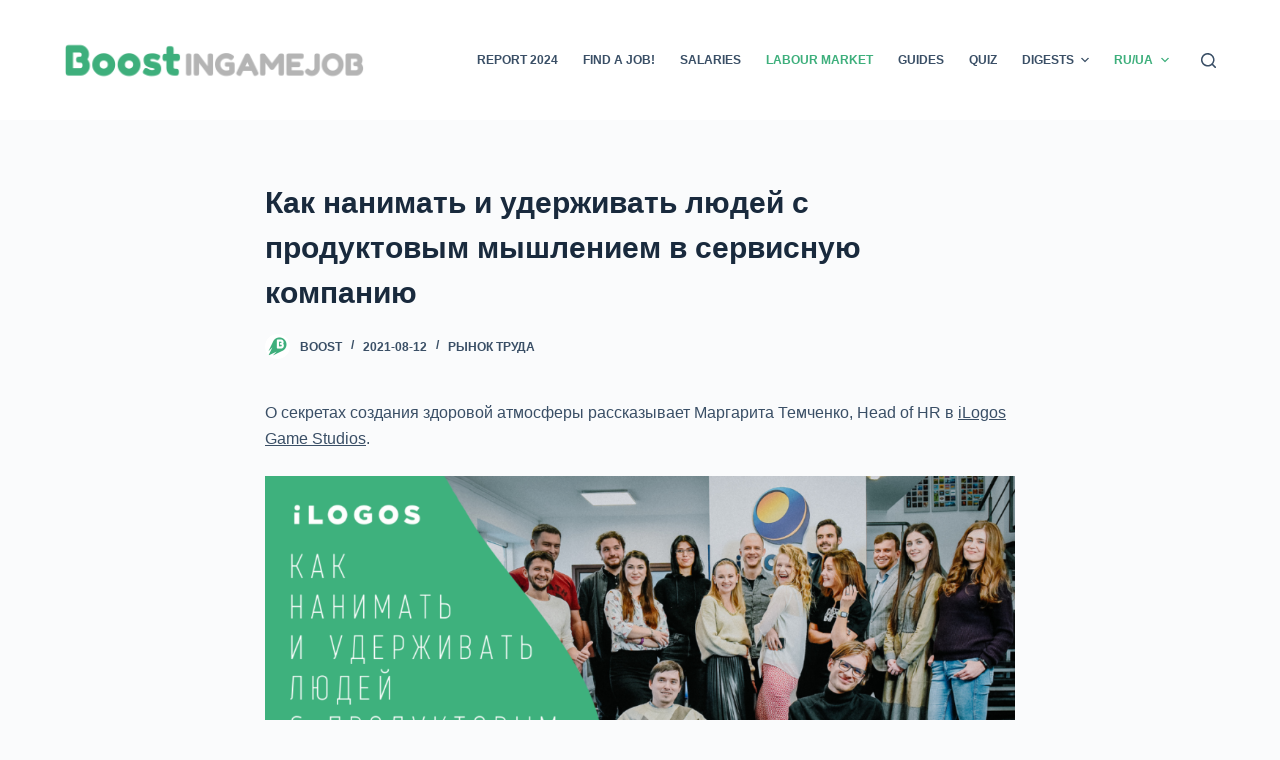

--- FILE ---
content_type: text/html; charset=UTF-8
request_url: https://boost.ingamejob.com/ru/kak-nanimat-i-uderzhivat-lyudej-s-produktovym-myshleniem-v-servisnuyu-kompaniyu/
body_size: 27548
content:
<!doctype html>
<html lang="ru" prefix="og: https://ogp.me/ns#">
<head>
	
	<meta charset="UTF-8">
	<meta name="viewport" content="width=device-width, initial-scale=1, maximum-scale=5, viewport-fit=cover">
	<link rel="profile" href="https://gmpg.org/xfn/11">

	<script
				type="text/javascript"
				src="https://app.termly.io/resource-blocker/60e78c19-9824-43f8-96f3-2ee9d4488746?autoBlock=on">
			</script>
<!-- Google Tag Manager by PYS -->
<script data-cfasync="false" data-pagespeed-no-defer>
	var pys_datalayer_name = "dataLayer";
	window.dataLayer = window.dataLayer || [];</script> 
<!-- End Google Tag Manager by PYS -->
<!-- Search Engine Optimization by Rank Math - https://s.rankmath.com/home -->
<title>Как нанимать и удерживать людей с продуктовым мышлением в сервисную компанию - Boost InGame Job</title>
<meta name="description" content="О секретах создания здоровой атмосферы рассказывает Маргарита Темченко, Head of HR в iLogos Game Studios."/>
<meta name="robots" content="follow, index, max-snippet:-1, max-video-preview:-1, max-image-preview:large"/>
<link rel="canonical" href="https://boost.ingamejob.com/ru/kak-nanimat-i-uderzhivat-lyudej-s-produktovym-myshleniem-v-servisnuyu-kompaniyu/" />
<meta property="og:locale" content="ru_RU" />
<meta property="og:type" content="article" />
<meta property="og:title" content="Как нанимать и удерживать людей с продуктовым мышлением в сервисную компанию - Boost InGame Job" />
<meta property="og:description" content="О секретах создания здоровой атмосферы рассказывает Маргарита Темченко, Head of HR в iLogos Game Studios." />
<meta property="og:url" content="https://boost.ingamejob.com/ru/kak-nanimat-i-uderzhivat-lyudej-s-produktovym-myshleniem-v-servisnuyu-kompaniyu/" />
<meta property="og:site_name" content="Boost InGame Job" />
<meta property="article:tag" content="hr" />
<meta property="article:tag" content="найм" />
<meta property="article:tag" content="партнерский материал" />
<meta property="article:tag" content="рекрутинг" />
<meta property="article:tag" content="удержание сотрудников" />
<meta property="article:section" content="Рынок труда" />
<meta property="og:updated_time" content="2021-08-12T13:00:01+02:00" />
<meta property="og:image" content="https://d33y9aha15izau.cloudfront.net/wp-content/uploads/2021/08/12081521/ilogos_.png" />
<meta property="og:image:secure_url" content="https://d33y9aha15izau.cloudfront.net/wp-content/uploads/2021/08/12081521/ilogos_.png" />
<meta property="og:image:width" content="1200" />
<meta property="og:image:height" content="682" />
<meta property="og:image:alt" content="Как нанимать и удерживать людей с продуктовым мышлением в сервисную компанию" />
<meta property="og:image:type" content="image/png" />
<meta property="article:published_time" content="2021-08-12T08:59:53+02:00" />
<meta property="article:modified_time" content="2021-08-12T13:00:01+02:00" />
<meta name="twitter:card" content="summary_large_image" />
<meta name="twitter:title" content="Как нанимать и удерживать людей с продуктовым мышлением в сервисную компанию - Boost InGame Job" />
<meta name="twitter:description" content="О секретах создания здоровой атмосферы рассказывает Маргарита Темченко, Head of HR в iLogos Game Studios." />
<meta name="twitter:image" content="https://d33y9aha15izau.cloudfront.net/wp-content/uploads/2021/08/12081521/ilogos_.png" />
<meta name="twitter:label1" content="Written by" />
<meta name="twitter:data1" content="Boost" />
<meta name="twitter:label2" content="Time to read" />
<meta name="twitter:data2" content="Less than a minute" />
<script type="application/ld+json" class="rank-math-schema">{"@context":"https://schema.org","@graph":[{"@type":"Organization","@id":"https://boost.ingamejob.com/#organization","name":"Boost InGame Job","url":"https://boost.ingamejob.com","logo":{"@type":"ImageObject","@id":"https://boost.ingamejob.com/#logo","url":"https://d33y9aha15izau.cloudfront.net/wp-content/uploads/2021/03/03203257/Boost_ingamejob_logo_green.png","caption":"Boost InGame Job","inLanguage":"ru","width":"1272","height":"212"}},{"@type":"WebSite","@id":"https://boost.ingamejob.com/#website","url":"https://boost.ingamejob.com","name":"Boost InGame Job","publisher":{"@id":"https://boost.ingamejob.com/#organization"},"inLanguage":"ru"},{"@type":"ImageObject","@id":"https://d33y9aha15izau.cloudfront.net/wp-content/uploads/2021/08/12081521/ilogos_.png","url":"https://d33y9aha15izau.cloudfront.net/wp-content/uploads/2021/08/12081521/ilogos_.png","width":"1200","height":"682","inLanguage":"ru"},{"@type":"Person","@id":"https://boost.ingamejob.com/ru/author/roman/","name":"Boost","url":"https://boost.ingamejob.com/ru/author/roman/","image":{"@type":"ImageObject","@id":"https://secure.gravatar.com/avatar/12db7043e36d31373bcff370cb7273e2?s=96&amp;d=mm&amp;r=g","url":"https://secure.gravatar.com/avatar/12db7043e36d31373bcff370cb7273e2?s=96&amp;d=mm&amp;r=g","caption":"Boost","inLanguage":"ru"},"worksFor":{"@id":"https://boost.ingamejob.com/#organization"}},{"@type":"WebPage","@id":"https://boost.ingamejob.com/ru/kak-nanimat-i-uderzhivat-lyudej-s-produktovym-myshleniem-v-servisnuyu-kompaniyu/#webpage","url":"https://boost.ingamejob.com/ru/kak-nanimat-i-uderzhivat-lyudej-s-produktovym-myshleniem-v-servisnuyu-kompaniyu/","name":"\u041a\u0430\u043a \u043d\u0430\u043d\u0438\u043c\u0430\u0442\u044c \u0438 \u0443\u0434\u0435\u0440\u0436\u0438\u0432\u0430\u0442\u044c \u043b\u044e\u0434\u0435\u0439 \u0441 \u043f\u0440\u043e\u0434\u0443\u043a\u0442\u043e\u0432\u044b\u043c \u043c\u044b\u0448\u043b\u0435\u043d\u0438\u0435\u043c \u0432 \u0441\u0435\u0440\u0432\u0438\u0441\u043d\u0443\u044e \u043a\u043e\u043c\u043f\u0430\u043d\u0438\u044e - Boost InGame Job","datePublished":"2021-08-12T08:59:53+02:00","dateModified":"2021-08-12T13:00:01+02:00","author":{"@id":"https://boost.ingamejob.com/ru/author/roman/"},"isPartOf":{"@id":"https://boost.ingamejob.com/#website"},"primaryImageOfPage":{"@id":"https://d33y9aha15izau.cloudfront.net/wp-content/uploads/2021/08/12081521/ilogos_.png"},"inLanguage":"ru"},{"@type":"BlogPosting","headline":"\u041a\u0430\u043a \u043d\u0430\u043d\u0438\u043c\u0430\u0442\u044c \u0438 \u0443\u0434\u0435\u0440\u0436\u0438\u0432\u0430\u0442\u044c \u043b\u044e\u0434\u0435\u0439 \u0441 \u043f\u0440\u043e\u0434\u0443\u043a\u0442\u043e\u0432\u044b\u043c \u043c\u044b\u0448\u043b\u0435\u043d\u0438\u0435\u043c \u0432 \u0441\u0435\u0440\u0432\u0438\u0441\u043d\u0443\u044e \u043a\u043e\u043c\u043f\u0430\u043d\u0438\u044e - Boost InGame Job","datePublished":"2021-08-12T08:59:53+02:00","dateModified":"2021-08-12T13:00:01+02:00","author":{"@id":"https://boost.ingamejob.com/ru/author/roman/"},"publisher":{"@id":"https://boost.ingamejob.com/#organization"},"description":"\u041e \u0441\u0435\u043a\u0440\u0435\u0442\u0430\u0445 \u0441\u043e\u0437\u0434\u0430\u043d\u0438\u044f \u0437\u0434\u043e\u0440\u043e\u0432\u043e\u0439 \u0430\u0442\u043c\u043e\u0441\u0444\u0435\u0440\u044b \u0440\u0430\u0441\u0441\u043a\u0430\u0437\u044b\u0432\u0430\u0435\u0442 \u041c\u0430\u0440\u0433\u0430\u0440\u0438\u0442\u0430 \u0422\u0435\u043c\u0447\u0435\u043d\u043a\u043e, Head of HR \u0432 iLogos Game Studios.","name":"\u041a\u0430\u043a \u043d\u0430\u043d\u0438\u043c\u0430\u0442\u044c \u0438 \u0443\u0434\u0435\u0440\u0436\u0438\u0432\u0430\u0442\u044c \u043b\u044e\u0434\u0435\u0439 \u0441 \u043f\u0440\u043e\u0434\u0443\u043a\u0442\u043e\u0432\u044b\u043c \u043c\u044b\u0448\u043b\u0435\u043d\u0438\u0435\u043c \u0432 \u0441\u0435\u0440\u0432\u0438\u0441\u043d\u0443\u044e \u043a\u043e\u043c\u043f\u0430\u043d\u0438\u044e - Boost InGame Job","@id":"https://boost.ingamejob.com/ru/kak-nanimat-i-uderzhivat-lyudej-s-produktovym-myshleniem-v-servisnuyu-kompaniyu/#richSnippet","isPartOf":{"@id":"https://boost.ingamejob.com/ru/kak-nanimat-i-uderzhivat-lyudej-s-produktovym-myshleniem-v-servisnuyu-kompaniyu/#webpage"},"image":{"@id":"https://d33y9aha15izau.cloudfront.net/wp-content/uploads/2021/08/12081521/ilogos_.png"},"inLanguage":"ru","mainEntityOfPage":{"@id":"https://boost.ingamejob.com/ru/kak-nanimat-i-uderzhivat-lyudej-s-produktovym-myshleniem-v-servisnuyu-kompaniyu/#webpage"}}]}</script>
<!-- /Rank Math WordPress SEO plugin -->

<link rel='dns-prefetch' href='//s.w.org' />
<link rel="alternate" type="application/rss+xml" title="Boost InGame Job &raquo; Feed" href="https://boost.ingamejob.com/ru/feed/" />
<link rel="alternate" type="application/rss+xml" title="Boost InGame Job &raquo; Comments Feed" href="https://boost.ingamejob.com/ru/comments/feed/" />
<link rel="alternate" type="application/rss+xml" title="Boost InGame Job &raquo; Как нанимать и удерживать людей с продуктовым мышлением в сервисную компанию Comments Feed" href="https://boost.ingamejob.com/ru/kak-nanimat-i-uderzhivat-lyudej-s-produktovym-myshleniem-v-servisnuyu-kompaniyu/feed/" />
<link rel='stylesheet' id='blocksy-dynamic-global-css'  href='https://boost.ingamejob.com/wp-content/uploads/blocksy/css/global.css?ver=56427' media='all' />
<link rel='stylesheet' id='wp-block-library-css'  href='https://boost.ingamejob.com/wp-includes/css/dist/block-library/style.min.css?ver=5.9.3' media='all' />
<style id='global-styles-inline-css'>
body{--wp--preset--color--black: #000000;--wp--preset--color--cyan-bluish-gray: #abb8c3;--wp--preset--color--white: #ffffff;--wp--preset--color--pale-pink: #f78da7;--wp--preset--color--vivid-red: #cf2e2e;--wp--preset--color--luminous-vivid-orange: #ff6900;--wp--preset--color--luminous-vivid-amber: #fcb900;--wp--preset--color--light-green-cyan: #7bdcb5;--wp--preset--color--vivid-green-cyan: #00d084;--wp--preset--color--pale-cyan-blue: #8ed1fc;--wp--preset--color--vivid-cyan-blue: #0693e3;--wp--preset--color--vivid-purple: #9b51e0;--wp--preset--color--palette-color-1: var(--paletteColor1, #2872fa);--wp--preset--color--palette-color-2: var(--paletteColor2, #1559ed);--wp--preset--color--palette-color-3: var(--paletteColor3, #3A4F66);--wp--preset--color--palette-color-4: var(--paletteColor4, #192a3d);--wp--preset--color--palette-color-5: var(--paletteColor5, #e1e8ed);--wp--preset--color--palette-color-6: var(--paletteColor6, #f2f5f7);--wp--preset--color--palette-color-7: var(--paletteColor7, #FAFBFC);--wp--preset--color--palette-color-8: var(--paletteColor8, #ffffff);--wp--preset--gradient--vivid-cyan-blue-to-vivid-purple: linear-gradient(135deg,rgba(6,147,227,1) 0%,rgb(155,81,224) 100%);--wp--preset--gradient--light-green-cyan-to-vivid-green-cyan: linear-gradient(135deg,rgb(122,220,180) 0%,rgb(0,208,130) 100%);--wp--preset--gradient--luminous-vivid-amber-to-luminous-vivid-orange: linear-gradient(135deg,rgba(252,185,0,1) 0%,rgba(255,105,0,1) 100%);--wp--preset--gradient--luminous-vivid-orange-to-vivid-red: linear-gradient(135deg,rgba(255,105,0,1) 0%,rgb(207,46,46) 100%);--wp--preset--gradient--very-light-gray-to-cyan-bluish-gray: linear-gradient(135deg,rgb(238,238,238) 0%,rgb(169,184,195) 100%);--wp--preset--gradient--cool-to-warm-spectrum: linear-gradient(135deg,rgb(74,234,220) 0%,rgb(151,120,209) 20%,rgb(207,42,186) 40%,rgb(238,44,130) 60%,rgb(251,105,98) 80%,rgb(254,248,76) 100%);--wp--preset--gradient--blush-light-purple: linear-gradient(135deg,rgb(255,206,236) 0%,rgb(152,150,240) 100%);--wp--preset--gradient--blush-bordeaux: linear-gradient(135deg,rgb(254,205,165) 0%,rgb(254,45,45) 50%,rgb(107,0,62) 100%);--wp--preset--gradient--luminous-dusk: linear-gradient(135deg,rgb(255,203,112) 0%,rgb(199,81,192) 50%,rgb(65,88,208) 100%);--wp--preset--gradient--pale-ocean: linear-gradient(135deg,rgb(255,245,203) 0%,rgb(182,227,212) 50%,rgb(51,167,181) 100%);--wp--preset--gradient--electric-grass: linear-gradient(135deg,rgb(202,248,128) 0%,rgb(113,206,126) 100%);--wp--preset--gradient--midnight: linear-gradient(135deg,rgb(2,3,129) 0%,rgb(40,116,252) 100%);--wp--preset--gradient--juicy-peach: linear-gradient(to right, #ffecd2 0%, #fcb69f 100%);--wp--preset--gradient--young-passion: linear-gradient(to right, #ff8177 0%, #ff867a 0%, #ff8c7f 21%, #f99185 52%, #cf556c 78%, #b12a5b 100%);--wp--preset--gradient--true-sunset: linear-gradient(to right, #fa709a 0%, #fee140 100%);--wp--preset--gradient--morpheus-den: linear-gradient(to top, #30cfd0 0%, #330867 100%);--wp--preset--gradient--plum-plate: linear-gradient(135deg, #667eea 0%, #764ba2 100%);--wp--preset--gradient--aqua-splash: linear-gradient(15deg, #13547a 0%, #80d0c7 100%);--wp--preset--gradient--love-kiss: linear-gradient(to top, #ff0844 0%, #ffb199 100%);--wp--preset--gradient--new-retrowave: linear-gradient(to top, #3b41c5 0%, #a981bb 49%, #ffc8a9 100%);--wp--preset--gradient--plum-bath: linear-gradient(to top, #cc208e 0%, #6713d2 100%);--wp--preset--gradient--high-flight: linear-gradient(to right, #0acffe 0%, #495aff 100%);--wp--preset--gradient--teen-party: linear-gradient(-225deg, #FF057C 0%, #8D0B93 50%, #321575 100%);--wp--preset--gradient--fabled-sunset: linear-gradient(-225deg, #231557 0%, #44107A 29%, #FF1361 67%, #FFF800 100%);--wp--preset--gradient--arielle-smile: radial-gradient(circle 248px at center, #16d9e3 0%, #30c7ec 47%, #46aef7 100%);--wp--preset--gradient--itmeo-branding: linear-gradient(180deg, #2af598 0%, #009efd 100%);--wp--preset--gradient--deep-blue: linear-gradient(to right, #6a11cb 0%, #2575fc 100%);--wp--preset--gradient--strong-bliss: linear-gradient(to right, #f78ca0 0%, #f9748f 19%, #fd868c 60%, #fe9a8b 100%);--wp--preset--gradient--sweet-period: linear-gradient(to top, #3f51b1 0%, #5a55ae 13%, #7b5fac 25%, #8f6aae 38%, #a86aa4 50%, #cc6b8e 62%, #f18271 75%, #f3a469 87%, #f7c978 100%);--wp--preset--gradient--purple-division: linear-gradient(to top, #7028e4 0%, #e5b2ca 100%);--wp--preset--gradient--cold-evening: linear-gradient(to top, #0c3483 0%, #a2b6df 100%, #6b8cce 100%, #a2b6df 100%);--wp--preset--gradient--mountain-rock: linear-gradient(to right, #868f96 0%, #596164 100%);--wp--preset--gradient--desert-hump: linear-gradient(to top, #c79081 0%, #dfa579 100%);--wp--preset--gradient--ethernal-constance: linear-gradient(to top, #09203f 0%, #537895 100%);--wp--preset--gradient--happy-memories: linear-gradient(-60deg, #ff5858 0%, #f09819 100%);--wp--preset--gradient--grown-early: linear-gradient(to top, #0ba360 0%, #3cba92 100%);--wp--preset--gradient--morning-salad: linear-gradient(-225deg, #B7F8DB 0%, #50A7C2 100%);--wp--preset--gradient--night-call: linear-gradient(-225deg, #AC32E4 0%, #7918F2 48%, #4801FF 100%);--wp--preset--gradient--mind-crawl: linear-gradient(-225deg, #473B7B 0%, #3584A7 51%, #30D2BE 100%);--wp--preset--gradient--angel-care: linear-gradient(-225deg, #FFE29F 0%, #FFA99F 48%, #FF719A 100%);--wp--preset--gradient--juicy-cake: linear-gradient(to top, #e14fad 0%, #f9d423 100%);--wp--preset--gradient--rich-metal: linear-gradient(to right, #d7d2cc 0%, #304352 100%);--wp--preset--gradient--mole-hall: linear-gradient(-20deg, #616161 0%, #9bc5c3 100%);--wp--preset--gradient--cloudy-knoxville: linear-gradient(120deg, #fdfbfb 0%, #ebedee 100%);--wp--preset--gradient--soft-grass: linear-gradient(to top, #c1dfc4 0%, #deecdd 100%);--wp--preset--gradient--saint-petersburg: linear-gradient(135deg, #f5f7fa 0%, #c3cfe2 100%);--wp--preset--gradient--everlasting-sky: linear-gradient(135deg, #fdfcfb 0%, #e2d1c3 100%);--wp--preset--gradient--kind-steel: linear-gradient(-20deg, #e9defa 0%, #fbfcdb 100%);--wp--preset--gradient--over-sun: linear-gradient(60deg, #abecd6 0%, #fbed96 100%);--wp--preset--gradient--premium-white: linear-gradient(to top, #d5d4d0 0%, #d5d4d0 1%, #eeeeec 31%, #efeeec 75%, #e9e9e7 100%);--wp--preset--gradient--clean-mirror: linear-gradient(45deg, #93a5cf 0%, #e4efe9 100%);--wp--preset--gradient--wild-apple: linear-gradient(to top, #d299c2 0%, #fef9d7 100%);--wp--preset--gradient--snow-again: linear-gradient(to top, #e6e9f0 0%, #eef1f5 100%);--wp--preset--gradient--confident-cloud: linear-gradient(to top, #dad4ec 0%, #dad4ec 1%, #f3e7e9 100%);--wp--preset--gradient--glass-water: linear-gradient(to top, #dfe9f3 0%, white 100%);--wp--preset--gradient--perfect-white: linear-gradient(-225deg, #E3FDF5 0%, #FFE6FA 100%);--wp--preset--duotone--dark-grayscale: url('#wp-duotone-dark-grayscale');--wp--preset--duotone--grayscale: url('#wp-duotone-grayscale');--wp--preset--duotone--purple-yellow: url('#wp-duotone-purple-yellow');--wp--preset--duotone--blue-red: url('#wp-duotone-blue-red');--wp--preset--duotone--midnight: url('#wp-duotone-midnight');--wp--preset--duotone--magenta-yellow: url('#wp-duotone-magenta-yellow');--wp--preset--duotone--purple-green: url('#wp-duotone-purple-green');--wp--preset--duotone--blue-orange: url('#wp-duotone-blue-orange');--wp--preset--font-size--small: 13px;--wp--preset--font-size--medium: 20px;--wp--preset--font-size--large: 30px;--wp--preset--font-size--x-large: 50px;--wp--preset--font-size--xx-large: 80px;}body { margin: 0; }body{--wp--style--block-gap: var(--theme-content-spacing);}.wp-site-blocks > .alignleft { float: left; margin-right: 2em; }.wp-site-blocks > .alignright { float: right; margin-left: 2em; }.wp-site-blocks > .aligncenter { justify-content: center; margin-left: auto; margin-right: auto; }.wp-site-blocks > * { margin-top: 0; margin-bottom: 0; }.wp-site-blocks > * + * { margin-top: var( --wp--style--block-gap ); }.has-black-color{color: var(--wp--preset--color--black) !important;}.has-cyan-bluish-gray-color{color: var(--wp--preset--color--cyan-bluish-gray) !important;}.has-white-color{color: var(--wp--preset--color--white) !important;}.has-pale-pink-color{color: var(--wp--preset--color--pale-pink) !important;}.has-vivid-red-color{color: var(--wp--preset--color--vivid-red) !important;}.has-luminous-vivid-orange-color{color: var(--wp--preset--color--luminous-vivid-orange) !important;}.has-luminous-vivid-amber-color{color: var(--wp--preset--color--luminous-vivid-amber) !important;}.has-light-green-cyan-color{color: var(--wp--preset--color--light-green-cyan) !important;}.has-vivid-green-cyan-color{color: var(--wp--preset--color--vivid-green-cyan) !important;}.has-pale-cyan-blue-color{color: var(--wp--preset--color--pale-cyan-blue) !important;}.has-vivid-cyan-blue-color{color: var(--wp--preset--color--vivid-cyan-blue) !important;}.has-vivid-purple-color{color: var(--wp--preset--color--vivid-purple) !important;}.has-palette-color-1-color{color: var(--wp--preset--color--palette-color-1) !important;}.has-palette-color-2-color{color: var(--wp--preset--color--palette-color-2) !important;}.has-palette-color-3-color{color: var(--wp--preset--color--palette-color-3) !important;}.has-palette-color-4-color{color: var(--wp--preset--color--palette-color-4) !important;}.has-palette-color-5-color{color: var(--wp--preset--color--palette-color-5) !important;}.has-palette-color-6-color{color: var(--wp--preset--color--palette-color-6) !important;}.has-palette-color-7-color{color: var(--wp--preset--color--palette-color-7) !important;}.has-palette-color-8-color{color: var(--wp--preset--color--palette-color-8) !important;}.has-black-background-color{background-color: var(--wp--preset--color--black) !important;}.has-cyan-bluish-gray-background-color{background-color: var(--wp--preset--color--cyan-bluish-gray) !important;}.has-white-background-color{background-color: var(--wp--preset--color--white) !important;}.has-pale-pink-background-color{background-color: var(--wp--preset--color--pale-pink) !important;}.has-vivid-red-background-color{background-color: var(--wp--preset--color--vivid-red) !important;}.has-luminous-vivid-orange-background-color{background-color: var(--wp--preset--color--luminous-vivid-orange) !important;}.has-luminous-vivid-amber-background-color{background-color: var(--wp--preset--color--luminous-vivid-amber) !important;}.has-light-green-cyan-background-color{background-color: var(--wp--preset--color--light-green-cyan) !important;}.has-vivid-green-cyan-background-color{background-color: var(--wp--preset--color--vivid-green-cyan) !important;}.has-pale-cyan-blue-background-color{background-color: var(--wp--preset--color--pale-cyan-blue) !important;}.has-vivid-cyan-blue-background-color{background-color: var(--wp--preset--color--vivid-cyan-blue) !important;}.has-vivid-purple-background-color{background-color: var(--wp--preset--color--vivid-purple) !important;}.has-palette-color-1-background-color{background-color: var(--wp--preset--color--palette-color-1) !important;}.has-palette-color-2-background-color{background-color: var(--wp--preset--color--palette-color-2) !important;}.has-palette-color-3-background-color{background-color: var(--wp--preset--color--palette-color-3) !important;}.has-palette-color-4-background-color{background-color: var(--wp--preset--color--palette-color-4) !important;}.has-palette-color-5-background-color{background-color: var(--wp--preset--color--palette-color-5) !important;}.has-palette-color-6-background-color{background-color: var(--wp--preset--color--palette-color-6) !important;}.has-palette-color-7-background-color{background-color: var(--wp--preset--color--palette-color-7) !important;}.has-palette-color-8-background-color{background-color: var(--wp--preset--color--palette-color-8) !important;}.has-black-border-color{border-color: var(--wp--preset--color--black) !important;}.has-cyan-bluish-gray-border-color{border-color: var(--wp--preset--color--cyan-bluish-gray) !important;}.has-white-border-color{border-color: var(--wp--preset--color--white) !important;}.has-pale-pink-border-color{border-color: var(--wp--preset--color--pale-pink) !important;}.has-vivid-red-border-color{border-color: var(--wp--preset--color--vivid-red) !important;}.has-luminous-vivid-orange-border-color{border-color: var(--wp--preset--color--luminous-vivid-orange) !important;}.has-luminous-vivid-amber-border-color{border-color: var(--wp--preset--color--luminous-vivid-amber) !important;}.has-light-green-cyan-border-color{border-color: var(--wp--preset--color--light-green-cyan) !important;}.has-vivid-green-cyan-border-color{border-color: var(--wp--preset--color--vivid-green-cyan) !important;}.has-pale-cyan-blue-border-color{border-color: var(--wp--preset--color--pale-cyan-blue) !important;}.has-vivid-cyan-blue-border-color{border-color: var(--wp--preset--color--vivid-cyan-blue) !important;}.has-vivid-purple-border-color{border-color: var(--wp--preset--color--vivid-purple) !important;}.has-palette-color-1-border-color{border-color: var(--wp--preset--color--palette-color-1) !important;}.has-palette-color-2-border-color{border-color: var(--wp--preset--color--palette-color-2) !important;}.has-palette-color-3-border-color{border-color: var(--wp--preset--color--palette-color-3) !important;}.has-palette-color-4-border-color{border-color: var(--wp--preset--color--palette-color-4) !important;}.has-palette-color-5-border-color{border-color: var(--wp--preset--color--palette-color-5) !important;}.has-palette-color-6-border-color{border-color: var(--wp--preset--color--palette-color-6) !important;}.has-palette-color-7-border-color{border-color: var(--wp--preset--color--palette-color-7) !important;}.has-palette-color-8-border-color{border-color: var(--wp--preset--color--palette-color-8) !important;}.has-vivid-cyan-blue-to-vivid-purple-gradient-background{background: var(--wp--preset--gradient--vivid-cyan-blue-to-vivid-purple) !important;}.has-light-green-cyan-to-vivid-green-cyan-gradient-background{background: var(--wp--preset--gradient--light-green-cyan-to-vivid-green-cyan) !important;}.has-luminous-vivid-amber-to-luminous-vivid-orange-gradient-background{background: var(--wp--preset--gradient--luminous-vivid-amber-to-luminous-vivid-orange) !important;}.has-luminous-vivid-orange-to-vivid-red-gradient-background{background: var(--wp--preset--gradient--luminous-vivid-orange-to-vivid-red) !important;}.has-very-light-gray-to-cyan-bluish-gray-gradient-background{background: var(--wp--preset--gradient--very-light-gray-to-cyan-bluish-gray) !important;}.has-cool-to-warm-spectrum-gradient-background{background: var(--wp--preset--gradient--cool-to-warm-spectrum) !important;}.has-blush-light-purple-gradient-background{background: var(--wp--preset--gradient--blush-light-purple) !important;}.has-blush-bordeaux-gradient-background{background: var(--wp--preset--gradient--blush-bordeaux) !important;}.has-luminous-dusk-gradient-background{background: var(--wp--preset--gradient--luminous-dusk) !important;}.has-pale-ocean-gradient-background{background: var(--wp--preset--gradient--pale-ocean) !important;}.has-electric-grass-gradient-background{background: var(--wp--preset--gradient--electric-grass) !important;}.has-midnight-gradient-background{background: var(--wp--preset--gradient--midnight) !important;}.has-juicy-peach-gradient-background{background: var(--wp--preset--gradient--juicy-peach) !important;}.has-young-passion-gradient-background{background: var(--wp--preset--gradient--young-passion) !important;}.has-true-sunset-gradient-background{background: var(--wp--preset--gradient--true-sunset) !important;}.has-morpheus-den-gradient-background{background: var(--wp--preset--gradient--morpheus-den) !important;}.has-plum-plate-gradient-background{background: var(--wp--preset--gradient--plum-plate) !important;}.has-aqua-splash-gradient-background{background: var(--wp--preset--gradient--aqua-splash) !important;}.has-love-kiss-gradient-background{background: var(--wp--preset--gradient--love-kiss) !important;}.has-new-retrowave-gradient-background{background: var(--wp--preset--gradient--new-retrowave) !important;}.has-plum-bath-gradient-background{background: var(--wp--preset--gradient--plum-bath) !important;}.has-high-flight-gradient-background{background: var(--wp--preset--gradient--high-flight) !important;}.has-teen-party-gradient-background{background: var(--wp--preset--gradient--teen-party) !important;}.has-fabled-sunset-gradient-background{background: var(--wp--preset--gradient--fabled-sunset) !important;}.has-arielle-smile-gradient-background{background: var(--wp--preset--gradient--arielle-smile) !important;}.has-itmeo-branding-gradient-background{background: var(--wp--preset--gradient--itmeo-branding) !important;}.has-deep-blue-gradient-background{background: var(--wp--preset--gradient--deep-blue) !important;}.has-strong-bliss-gradient-background{background: var(--wp--preset--gradient--strong-bliss) !important;}.has-sweet-period-gradient-background{background: var(--wp--preset--gradient--sweet-period) !important;}.has-purple-division-gradient-background{background: var(--wp--preset--gradient--purple-division) !important;}.has-cold-evening-gradient-background{background: var(--wp--preset--gradient--cold-evening) !important;}.has-mountain-rock-gradient-background{background: var(--wp--preset--gradient--mountain-rock) !important;}.has-desert-hump-gradient-background{background: var(--wp--preset--gradient--desert-hump) !important;}.has-ethernal-constance-gradient-background{background: var(--wp--preset--gradient--ethernal-constance) !important;}.has-happy-memories-gradient-background{background: var(--wp--preset--gradient--happy-memories) !important;}.has-grown-early-gradient-background{background: var(--wp--preset--gradient--grown-early) !important;}.has-morning-salad-gradient-background{background: var(--wp--preset--gradient--morning-salad) !important;}.has-night-call-gradient-background{background: var(--wp--preset--gradient--night-call) !important;}.has-mind-crawl-gradient-background{background: var(--wp--preset--gradient--mind-crawl) !important;}.has-angel-care-gradient-background{background: var(--wp--preset--gradient--angel-care) !important;}.has-juicy-cake-gradient-background{background: var(--wp--preset--gradient--juicy-cake) !important;}.has-rich-metal-gradient-background{background: var(--wp--preset--gradient--rich-metal) !important;}.has-mole-hall-gradient-background{background: var(--wp--preset--gradient--mole-hall) !important;}.has-cloudy-knoxville-gradient-background{background: var(--wp--preset--gradient--cloudy-knoxville) !important;}.has-soft-grass-gradient-background{background: var(--wp--preset--gradient--soft-grass) !important;}.has-saint-petersburg-gradient-background{background: var(--wp--preset--gradient--saint-petersburg) !important;}.has-everlasting-sky-gradient-background{background: var(--wp--preset--gradient--everlasting-sky) !important;}.has-kind-steel-gradient-background{background: var(--wp--preset--gradient--kind-steel) !important;}.has-over-sun-gradient-background{background: var(--wp--preset--gradient--over-sun) !important;}.has-premium-white-gradient-background{background: var(--wp--preset--gradient--premium-white) !important;}.has-clean-mirror-gradient-background{background: var(--wp--preset--gradient--clean-mirror) !important;}.has-wild-apple-gradient-background{background: var(--wp--preset--gradient--wild-apple) !important;}.has-snow-again-gradient-background{background: var(--wp--preset--gradient--snow-again) !important;}.has-confident-cloud-gradient-background{background: var(--wp--preset--gradient--confident-cloud) !important;}.has-glass-water-gradient-background{background: var(--wp--preset--gradient--glass-water) !important;}.has-perfect-white-gradient-background{background: var(--wp--preset--gradient--perfect-white) !important;}.has-small-font-size{font-size: var(--wp--preset--font-size--small) !important;}.has-medium-font-size{font-size: var(--wp--preset--font-size--medium) !important;}.has-large-font-size{font-size: var(--wp--preset--font-size--large) !important;}.has-x-large-font-size{font-size: var(--wp--preset--font-size--x-large) !important;}.has-xx-large-font-size{font-size: var(--wp--preset--font-size--xx-large) !important;}
</style>
<link rel='stylesheet' id='onionbuzz-viral-quiz-frontend-css-frontend.css-css'  href='https://boost.ingamejob.com/wp-content/plugins/onionbuzz-viral-quiz/static/frontend/css/frontend.css?ver=1.0.7' media='all' />
<link rel='stylesheet' id='onionbuzz-viral-quiz-vendors-animations-animations.css-css'  href='https://boost.ingamejob.com/wp-content/plugins/onionbuzz-viral-quiz/static/vendors/animations/animations.css?ver=1.0.7' media='all' />
<link rel='stylesheet' id='dashicons-css'  href='https://boost.ingamejob.com/wp-includes/css/dashicons.min.css?ver=5.9.3' media='all' />
<link rel='stylesheet' id='post-views-counter-frontend-css'  href='https://boost.ingamejob.com/wp-content/plugins/post-views-counter/css/frontend.min.css?ver=1.4.7' media='all' />
<link rel='stylesheet' id='quiz-maker-css'  href='https://boost.ingamejob.com/wp-content/plugins/quiz-maker/public/css/quiz-maker-public.css?ver=8.6.9' media='all' />
<link rel='stylesheet' id='ct-main-styles-css'  href='https://boost.ingamejob.com/wp-content/themes/blocksy/static/bundle/main.min.css?ver=1.8.35' media='all' />
<link rel='stylesheet' id='ct-page-title-styles-css'  href='https://boost.ingamejob.com/wp-content/themes/blocksy/static/bundle/page-title.min.css?ver=1.8.35' media='all' />
<link rel='stylesheet' id='ct-share-box-styles-css'  href='https://boost.ingamejob.com/wp-content/themes/blocksy/static/bundle/share-box.min.css?ver=1.8.35' media='all' />
<link rel='stylesheet' id='ct-comments-styles-css'  href='https://boost.ingamejob.com/wp-content/themes/blocksy/static/bundle/comments.min.css?ver=1.8.35' media='all' />
<link rel='stylesheet' id='ct-wpforms-styles-css'  href='https://boost.ingamejob.com/wp-content/themes/blocksy/static/bundle/wpforms.min.css?ver=1.8.35' media='all' />

			<!-- Google Analytics -->
			<script>
			(function(i,s,o,g,r,a,m){i['GoogleAnalyticsObject']=r;i[r]=i[r]||function(){
			(i[r].q=i[r].q||[]).push(arguments)},i[r].l=1*new Date();a=s.createElement(o),
			m=s.getElementsByTagName(o)[0];a.async=1;a.src=g;m.parentNode.insertBefore(a,m)
			})(window,document,'script','https://www.google-analytics.com/analytics.js','ga');
			ga('create', 'UA-191434781-1', 'auto');
			ga('send', 'pageview');
						</script>
			<!-- End Google Analytics -->

			
			<!-- Global site tag (gtag.js) - Google Analytics v4 -->
			<script async src="https://www.googletagmanager.com/gtag/js?id=G-YJC50EJY9E"></script>
			<script>
			window.dataLayer = window.dataLayer || [];
			function gtag(){dataLayer.push(arguments);}
			gtag('js', new Date());

			gtag('config', 'G-YJC50EJY9E');
			</script>
			<!-- End Google Analytics v4 -->

			<script type="text/javascript">
            window._nslDOMReady = function (callback) {
                if ( document.readyState === "complete" || document.readyState === "interactive" ) {
                    callback();
                } else {
                    document.addEventListener( "DOMContentLoaded", callback );
                }
            };
            </script><script src='https://boost.ingamejob.com/wp-includes/js/jquery/jquery.min.js?ver=3.6.0' id='jquery-core-js'></script>
<script src='https://boost.ingamejob.com/wp-includes/js/jquery/jquery-migrate.min.js?ver=3.3.2' id='jquery-migrate-js'></script>
<link rel="https://api.w.org/" href="https://boost.ingamejob.com/wp-json/" /><link rel="alternate" type="application/json" href="https://boost.ingamejob.com/wp-json/wp/v2/posts/497" /><link rel="EditURI" type="application/rsd+xml" title="RSD" href="https://boost.ingamejob.com/xmlrpc.php?rsd" />
<link rel="wlwmanifest" type="application/wlwmanifest+xml" href="https://boost.ingamejob.com/wp-includes/wlwmanifest.xml" /> 
<meta name="generator" content="WordPress 5.9.3" />
<link rel='shortlink' href='https://boost.ingamejob.com/?p=497' />
<link rel="alternate" type="application/json+oembed" href="https://boost.ingamejob.com/wp-json/oembed/1.0/embed?url=https%3A%2F%2Fboost.ingamejob.com%2Fru%2Fkak-nanimat-i-uderzhivat-lyudej-s-produktovym-myshleniem-v-servisnuyu-kompaniyu%2F" />
<link rel="alternate" type="text/xml+oembed" href="https://boost.ingamejob.com/wp-json/oembed/1.0/embed?url=https%3A%2F%2Fboost.ingamejob.com%2Fru%2Fkak-nanimat-i-uderzhivat-lyudej-s-produktovym-myshleniem-v-servisnuyu-kompaniyu%2F&#038;format=xml" />

<!-- Onionbuzz Custom CSS -->
<style type="text/css">

</style>
<!-- Onionbuzz Custom CSS END -->
<script type="text/javascript">window.onionbuzz_params = {"ajax_url":"https:\/\/boost.ingamejob.com\/wp-admin\/admin-ajax.php","is_mobile":false};</script><meta name="facebook-domain-verification" content="hoeovdrr5zk2543ibi5mrppk0hgea6" /><noscript><link rel='stylesheet' href='https://boost.ingamejob.com/wp-content/themes/blocksy/static/bundle/no-scripts.min.css' type='text/css' /></noscript>

<!-- Meta Pixel Code -->
<script type='text/javascript'>
!function(f,b,e,v,n,t,s){if(f.fbq)return;n=f.fbq=function(){n.callMethod?
n.callMethod.apply(n,arguments):n.queue.push(arguments)};if(!f._fbq)f._fbq=n;
n.push=n;n.loaded=!0;n.version='2.0';n.queue=[];t=b.createElement(e);t.async=!0;
t.src=v;s=b.getElementsByTagName(e)[0];s.parentNode.insertBefore(t,s)}(window,
document,'script','https://connect.facebook.net/en_US/fbevents.js?v=next');
</script>
<!-- End Meta Pixel Code -->

      <script type='text/javascript'>
        var url = window.location.origin + '?ob=open-bridge';
        fbq('set', 'openbridge', '726720144887326', url);
      </script>
    <script type='text/javascript'>fbq('init', '726720144887326', {}, {
    "agent": "wordpress-5.9.3-3.0.16"
})</script><script type='text/javascript'>
    fbq('track', 'PageView', []);
  </script>
<!-- Meta Pixel Code -->
<noscript>
<img height="1" width="1" style="display:none" alt="fbpx"
src="https://www.facebook.com/tr?id=726720144887326&ev=PageView&noscript=1" />
</noscript>
<!-- End Meta Pixel Code -->
<link rel="icon" href="https://d33y9aha15izau.cloudfront.net/wp-content/uploads/2021/03/03233539/cropped-favicon-3-32x32.png" sizes="32x32" />
<link rel="icon" href="https://d33y9aha15izau.cloudfront.net/wp-content/uploads/2021/03/03233539/cropped-favicon-3-192x192.png" sizes="192x192" />
<link rel="apple-touch-icon" href="https://d33y9aha15izau.cloudfront.net/wp-content/uploads/2021/03/03233539/cropped-favicon-3-180x180.png" />
<meta name="msapplication-TileImage" content="https://d33y9aha15izau.cloudfront.net/wp-content/uploads/2021/03/03233539/cropped-favicon-3-270x270.png" />
<style type="text/css">div.nsl-container[data-align="left"] {
    text-align: left;
}

div.nsl-container[data-align="center"] {
    text-align: center;
}

div.nsl-container[data-align="right"] {
    text-align: right;
}


div.nsl-container div.nsl-container-buttons a[data-plugin="nsl"] {
    text-decoration: none;
    box-shadow: none;
    border: 0;
}

div.nsl-container .nsl-container-buttons {
    display: flex;
    padding: 5px 0;
}

div.nsl-container.nsl-container-block .nsl-container-buttons {
    display: inline-grid;
    grid-template-columns: minmax(145px, auto);
}

div.nsl-container-block-fullwidth .nsl-container-buttons {
    flex-flow: column;
    align-items: center;
}

div.nsl-container-block-fullwidth .nsl-container-buttons a,
div.nsl-container-block .nsl-container-buttons a {
    flex: 1 1 auto;
    display: block;
    margin: 5px 0;
    width: 100%;
}

div.nsl-container-inline {
    margin: -5px;
    text-align: left;
}

div.nsl-container-inline .nsl-container-buttons {
    justify-content: center;
    flex-wrap: wrap;
}

div.nsl-container-inline .nsl-container-buttons a {
    margin: 5px;
    display: inline-block;
}

div.nsl-container-grid .nsl-container-buttons {
    flex-flow: row;
    align-items: center;
    flex-wrap: wrap;
}

div.nsl-container-grid .nsl-container-buttons a {
    flex: 1 1 auto;
    display: block;
    margin: 5px;
    max-width: 280px;
    width: 100%;
}

@media only screen and (min-width: 650px) {
    div.nsl-container-grid .nsl-container-buttons a {
        width: auto;
    }
}

div.nsl-container .nsl-button {
    cursor: pointer;
    vertical-align: top;
    border-radius: 4px;
}

div.nsl-container .nsl-button-default {
    color: #fff;
    display: flex;
}

div.nsl-container .nsl-button-icon {
    display: inline-block;
}

div.nsl-container .nsl-button-svg-container {
    flex: 0 0 auto;
    padding: 8px;
    display: flex;
    align-items: center;
}

div.nsl-container svg {
    height: 24px;
    width: 24px;
    vertical-align: top;
}

div.nsl-container .nsl-button-default div.nsl-button-label-container {
    margin: 0 24px 0 12px;
    padding: 10px 0;
    font-family: Helvetica, Arial, sans-serif;
    font-size: 16px;
    line-height: 20px;
    letter-spacing: .25px;
    overflow: hidden;
    text-align: center;
    text-overflow: clip;
    white-space: nowrap;
    flex: 1 1 auto;
    -webkit-font-smoothing: antialiased;
    -moz-osx-font-smoothing: grayscale;
    text-transform: none;
    display: inline-block;
}

div.nsl-container .nsl-button-google[data-skin="dark"] .nsl-button-svg-container {
    margin: 1px;
    padding: 7px;
    border-radius: 3px;
    background: #fff;
}

div.nsl-container .nsl-button-google[data-skin="light"] {
    border-radius: 1px;
    box-shadow: 0 1px 5px 0 rgba(0, 0, 0, .25);
    color: RGBA(0, 0, 0, 0.54);
}

div.nsl-container .nsl-button-apple .nsl-button-svg-container {
    padding: 0 6px;
}

div.nsl-container .nsl-button-apple .nsl-button-svg-container svg {
    height: 40px;
    width: auto;
}

div.nsl-container .nsl-button-apple[data-skin="light"] {
    color: #000;
    box-shadow: 0 0 0 1px #000;
}

div.nsl-container .nsl-button-facebook[data-skin="white"] {
    color: #000;
    box-shadow: inset 0 0 0 1px #000;
}

div.nsl-container .nsl-button-facebook[data-skin="light"] {
    color: #1877F2;
    box-shadow: inset 0 0 0 1px #1877F2;
}

div.nsl-container .nsl-button-spotify[data-skin="white"] {
    color: #191414;
    box-shadow: inset 0 0 0 1px #191414;
}

div.nsl-container .nsl-button-apple div.nsl-button-label-container {
    font-size: 17px;
    font-family: -apple-system, BlinkMacSystemFont, "Segoe UI", Roboto, Helvetica, Arial, sans-serif, "Apple Color Emoji", "Segoe UI Emoji", "Segoe UI Symbol";
}

div.nsl-container .nsl-button-slack div.nsl-button-label-container {
    font-size: 17px;
    font-family: -apple-system, BlinkMacSystemFont, "Segoe UI", Roboto, Helvetica, Arial, sans-serif, "Apple Color Emoji", "Segoe UI Emoji", "Segoe UI Symbol";
}

div.nsl-container .nsl-button-slack[data-skin="light"] {
    color: #000000;
    box-shadow: inset 0 0 0 1px #DDDDDD;
}

div.nsl-container .nsl-button-tiktok[data-skin="light"] {
    color: #161823;
    box-shadow: 0 0 0 1px rgba(22, 24, 35, 0.12);
}


div.nsl-container .nsl-button-kakao {
    color: rgba(0, 0, 0, 0.85);
}

.nsl-clear {
    clear: both;
}

.nsl-container {
    clear: both;
}

.nsl-disabled-provider .nsl-button {
    filter: grayscale(1);
    opacity: 0.8;
}

/*Button align start*/

div.nsl-container-inline[data-align="left"] .nsl-container-buttons {
    justify-content: flex-start;
}

div.nsl-container-inline[data-align="center"] .nsl-container-buttons {
    justify-content: center;
}

div.nsl-container-inline[data-align="right"] .nsl-container-buttons {
    justify-content: flex-end;
}


div.nsl-container-grid[data-align="left"] .nsl-container-buttons {
    justify-content: flex-start;
}

div.nsl-container-grid[data-align="center"] .nsl-container-buttons {
    justify-content: center;
}

div.nsl-container-grid[data-align="right"] .nsl-container-buttons {
    justify-content: flex-end;
}

div.nsl-container-grid[data-align="space-around"] .nsl-container-buttons {
    justify-content: space-around;
}

div.nsl-container-grid[data-align="space-between"] .nsl-container-buttons {
    justify-content: space-between;
}

/* Button align end*/

/* Redirect */

#nsl-redirect-overlay {
    display: flex;
    flex-direction: column;
    justify-content: center;
    align-items: center;
    position: fixed;
    z-index: 1000000;
    left: 0;
    top: 0;
    width: 100%;
    height: 100%;
    backdrop-filter: blur(1px);
    background-color: RGBA(0, 0, 0, .32);;
}

#nsl-redirect-overlay-container {
    display: flex;
    flex-direction: column;
    justify-content: center;
    align-items: center;
    background-color: white;
    padding: 30px;
    border-radius: 10px;
}

#nsl-redirect-overlay-spinner {
    content: '';
    display: block;
    margin: 20px;
    border: 9px solid RGBA(0, 0, 0, .6);
    border-top: 9px solid #fff;
    border-radius: 50%;
    box-shadow: inset 0 0 0 1px RGBA(0, 0, 0, .6), 0 0 0 1px RGBA(0, 0, 0, .6);
    width: 40px;
    height: 40px;
    animation: nsl-loader-spin 2s linear infinite;
}

@keyframes nsl-loader-spin {
    0% {
        transform: rotate(0deg)
    }
    to {
        transform: rotate(360deg)
    }
}

#nsl-redirect-overlay-title {
    font-family: -apple-system, BlinkMacSystemFont, "Segoe UI", Roboto, Oxygen-Sans, Ubuntu, Cantarell, "Helvetica Neue", sans-serif;
    font-size: 18px;
    font-weight: bold;
    color: #3C434A;
}

#nsl-redirect-overlay-text {
    font-family: -apple-system, BlinkMacSystemFont, "Segoe UI", Roboto, Oxygen-Sans, Ubuntu, Cantarell, "Helvetica Neue", sans-serif;
    text-align: center;
    font-size: 14px;
    color: #3C434A;
}

/* Redirect END*/</style><style type="text/css">/* Notice fallback */
#nsl-notices-fallback {
    position: fixed;
    right: 10px;
    top: 10px;
    z-index: 10000;
}

.admin-bar #nsl-notices-fallback {
    top: 42px;
}

#nsl-notices-fallback > div {
    position: relative;
    background: #fff;
    border-left: 4px solid #fff;
    box-shadow: 0 1px 1px 0 rgba(0, 0, 0, .1);
    margin: 5px 15px 2px;
    padding: 1px 20px;
}

#nsl-notices-fallback > div.error {
    display: block;
    border-left-color: #dc3232;
}

#nsl-notices-fallback > div.updated {
    display: block;
    border-left-color: #46b450;
}

#nsl-notices-fallback p {
    margin: .5em 0;
    padding: 2px;
}

#nsl-notices-fallback > div:after {
    position: absolute;
    right: 5px;
    top: 5px;
    content: '\00d7';
    display: block;
    height: 16px;
    width: 16px;
    line-height: 16px;
    text-align: center;
    font-size: 20px;
    cursor: pointer;
}</style><style id="wpforms-css-vars-root">
				:root {
					--wpforms-field-border-radius: 3px;
--wpforms-field-border-style: solid;
--wpforms-field-border-size: 1px;
--wpforms-field-background-color: #ffffff;
--wpforms-field-border-color: rgba( 0, 0, 0, 0.25 );
--wpforms-field-border-color-spare: rgba( 0, 0, 0, 0.25 );
--wpforms-field-text-color: rgba( 0, 0, 0, 0.7 );
--wpforms-field-menu-color: #ffffff;
--wpforms-label-color: rgba( 0, 0, 0, 0.85 );
--wpforms-label-sublabel-color: rgba( 0, 0, 0, 0.55 );
--wpforms-label-error-color: #d63637;
--wpforms-button-border-radius: 3px;
--wpforms-button-border-style: none;
--wpforms-button-border-size: 1px;
--wpforms-button-background-color: #066aab;
--wpforms-button-border-color: #066aab;
--wpforms-button-text-color: #ffffff;
--wpforms-page-break-color: #066aab;
--wpforms-background-image: none;
--wpforms-background-position: center center;
--wpforms-background-repeat: no-repeat;
--wpforms-background-size: cover;
--wpforms-background-width: 100px;
--wpforms-background-height: 100px;
--wpforms-background-color: rgba( 0, 0, 0, 0 );
--wpforms-background-url: none;
--wpforms-container-padding: 0px;
--wpforms-container-border-style: none;
--wpforms-container-border-width: 1px;
--wpforms-container-border-color: #000000;
--wpforms-container-border-radius: 3px;
--wpforms-field-size-input-height: 43px;
--wpforms-field-size-input-spacing: 15px;
--wpforms-field-size-font-size: 16px;
--wpforms-field-size-line-height: 19px;
--wpforms-field-size-padding-h: 14px;
--wpforms-field-size-checkbox-size: 16px;
--wpforms-field-size-sublabel-spacing: 5px;
--wpforms-field-size-icon-size: 1;
--wpforms-label-size-font-size: 16px;
--wpforms-label-size-line-height: 19px;
--wpforms-label-size-sublabel-font-size: 14px;
--wpforms-label-size-sublabel-line-height: 17px;
--wpforms-button-size-font-size: 17px;
--wpforms-button-size-height: 41px;
--wpforms-button-size-padding-h: 15px;
--wpforms-button-size-margin-top: 10px;
--wpforms-container-shadow-size-box-shadow: none;

				}
			</style>	</head>

<body class="post-template-default single single-post postid-497 single-format-standard wp-custom-logo wp-embed-responsive ct-loading" data-link="type-2" data-prefix="single_blog_post" data-header="type-1" data-footer="type-1" itemscope="itemscope" itemtype="https://schema.org/Blog" >

<a class="skip-link show-on-focus" href="#main">
	Skip to content</a>

<svg xmlns="http://www.w3.org/2000/svg" viewBox="0 0 0 0" width="0" height="0" focusable="false" role="none" style="visibility: hidden; position: absolute; left: -9999px; overflow: hidden;" ><defs><filter id="wp-duotone-dark-grayscale"><feColorMatrix color-interpolation-filters="sRGB" type="matrix" values=" .299 .587 .114 0 0 .299 .587 .114 0 0 .299 .587 .114 0 0 .299 .587 .114 0 0 " /><feComponentTransfer color-interpolation-filters="sRGB" ><feFuncR type="table" tableValues="0 0.49803921568627" /><feFuncG type="table" tableValues="0 0.49803921568627" /><feFuncB type="table" tableValues="0 0.49803921568627" /><feFuncA type="table" tableValues="1 1" /></feComponentTransfer><feComposite in2="SourceGraphic" operator="in" /></filter></defs></svg><svg xmlns="http://www.w3.org/2000/svg" viewBox="0 0 0 0" width="0" height="0" focusable="false" role="none" style="visibility: hidden; position: absolute; left: -9999px; overflow: hidden;" ><defs><filter id="wp-duotone-grayscale"><feColorMatrix color-interpolation-filters="sRGB" type="matrix" values=" .299 .587 .114 0 0 .299 .587 .114 0 0 .299 .587 .114 0 0 .299 .587 .114 0 0 " /><feComponentTransfer color-interpolation-filters="sRGB" ><feFuncR type="table" tableValues="0 1" /><feFuncG type="table" tableValues="0 1" /><feFuncB type="table" tableValues="0 1" /><feFuncA type="table" tableValues="1 1" /></feComponentTransfer><feComposite in2="SourceGraphic" operator="in" /></filter></defs></svg><svg xmlns="http://www.w3.org/2000/svg" viewBox="0 0 0 0" width="0" height="0" focusable="false" role="none" style="visibility: hidden; position: absolute; left: -9999px; overflow: hidden;" ><defs><filter id="wp-duotone-purple-yellow"><feColorMatrix color-interpolation-filters="sRGB" type="matrix" values=" .299 .587 .114 0 0 .299 .587 .114 0 0 .299 .587 .114 0 0 .299 .587 .114 0 0 " /><feComponentTransfer color-interpolation-filters="sRGB" ><feFuncR type="table" tableValues="0.54901960784314 0.98823529411765" /><feFuncG type="table" tableValues="0 1" /><feFuncB type="table" tableValues="0.71764705882353 0.25490196078431" /><feFuncA type="table" tableValues="1 1" /></feComponentTransfer><feComposite in2="SourceGraphic" operator="in" /></filter></defs></svg><svg xmlns="http://www.w3.org/2000/svg" viewBox="0 0 0 0" width="0" height="0" focusable="false" role="none" style="visibility: hidden; position: absolute; left: -9999px; overflow: hidden;" ><defs><filter id="wp-duotone-blue-red"><feColorMatrix color-interpolation-filters="sRGB" type="matrix" values=" .299 .587 .114 0 0 .299 .587 .114 0 0 .299 .587 .114 0 0 .299 .587 .114 0 0 " /><feComponentTransfer color-interpolation-filters="sRGB" ><feFuncR type="table" tableValues="0 1" /><feFuncG type="table" tableValues="0 0.27843137254902" /><feFuncB type="table" tableValues="0.5921568627451 0.27843137254902" /><feFuncA type="table" tableValues="1 1" /></feComponentTransfer><feComposite in2="SourceGraphic" operator="in" /></filter></defs></svg><svg xmlns="http://www.w3.org/2000/svg" viewBox="0 0 0 0" width="0" height="0" focusable="false" role="none" style="visibility: hidden; position: absolute; left: -9999px; overflow: hidden;" ><defs><filter id="wp-duotone-midnight"><feColorMatrix color-interpolation-filters="sRGB" type="matrix" values=" .299 .587 .114 0 0 .299 .587 .114 0 0 .299 .587 .114 0 0 .299 .587 .114 0 0 " /><feComponentTransfer color-interpolation-filters="sRGB" ><feFuncR type="table" tableValues="0 0" /><feFuncG type="table" tableValues="0 0.64705882352941" /><feFuncB type="table" tableValues="0 1" /><feFuncA type="table" tableValues="1 1" /></feComponentTransfer><feComposite in2="SourceGraphic" operator="in" /></filter></defs></svg><svg xmlns="http://www.w3.org/2000/svg" viewBox="0 0 0 0" width="0" height="0" focusable="false" role="none" style="visibility: hidden; position: absolute; left: -9999px; overflow: hidden;" ><defs><filter id="wp-duotone-magenta-yellow"><feColorMatrix color-interpolation-filters="sRGB" type="matrix" values=" .299 .587 .114 0 0 .299 .587 .114 0 0 .299 .587 .114 0 0 .299 .587 .114 0 0 " /><feComponentTransfer color-interpolation-filters="sRGB" ><feFuncR type="table" tableValues="0.78039215686275 1" /><feFuncG type="table" tableValues="0 0.94901960784314" /><feFuncB type="table" tableValues="0.35294117647059 0.47058823529412" /><feFuncA type="table" tableValues="1 1" /></feComponentTransfer><feComposite in2="SourceGraphic" operator="in" /></filter></defs></svg><svg xmlns="http://www.w3.org/2000/svg" viewBox="0 0 0 0" width="0" height="0" focusable="false" role="none" style="visibility: hidden; position: absolute; left: -9999px; overflow: hidden;" ><defs><filter id="wp-duotone-purple-green"><feColorMatrix color-interpolation-filters="sRGB" type="matrix" values=" .299 .587 .114 0 0 .299 .587 .114 0 0 .299 .587 .114 0 0 .299 .587 .114 0 0 " /><feComponentTransfer color-interpolation-filters="sRGB" ><feFuncR type="table" tableValues="0.65098039215686 0.40392156862745" /><feFuncG type="table" tableValues="0 1" /><feFuncB type="table" tableValues="0.44705882352941 0.4" /><feFuncA type="table" tableValues="1 1" /></feComponentTransfer><feComposite in2="SourceGraphic" operator="in" /></filter></defs></svg><svg xmlns="http://www.w3.org/2000/svg" viewBox="0 0 0 0" width="0" height="0" focusable="false" role="none" style="visibility: hidden; position: absolute; left: -9999px; overflow: hidden;" ><defs><filter id="wp-duotone-blue-orange"><feColorMatrix color-interpolation-filters="sRGB" type="matrix" values=" .299 .587 .114 0 0 .299 .587 .114 0 0 .299 .587 .114 0 0 .299 .587 .114 0 0 " /><feComponentTransfer color-interpolation-filters="sRGB" ><feFuncR type="table" tableValues="0.098039215686275 1" /><feFuncG type="table" tableValues="0 0.66274509803922" /><feFuncB type="table" tableValues="0.84705882352941 0.41960784313725" /><feFuncA type="table" tableValues="1 1" /></feComponentTransfer><feComposite in2="SourceGraphic" operator="in" /></filter></defs></svg><div class="ct-drawer-canvas">
		<div id="search-modal" class="ct-panel" data-behaviour="modal">
			<div class="ct-panel-actions">
				<button class="ct-toggle-close" data-type="type-1" aria-label="Close search modal">
					<svg class="ct-icon" width="12" height="12" viewBox="0 0 15 15">
						<path d="M1 15a1 1 0 01-.71-.29 1 1 0 010-1.41l5.8-5.8-5.8-5.8A1 1 0 011.7.29l5.8 5.8 5.8-5.8a1 1 0 011.41 1.41l-5.8 5.8 5.8 5.8a1 1 0 01-1.41 1.41l-5.8-5.8-5.8 5.8A1 1 0 011 15z"/>
					</svg>
				</button>
			</div>

			<div class="ct-panel-content">
				

<form
	role="search" method="get"
	class="search-form"
	action="https://boost.ingamejob.com/ru/"
	data-live-results="thumbs">

	<input type="search" class="modal-field" placeholder="Search" value="" name="s" autocomplete="off" title="Search Input" />

	<button type="submit" class="search-submit" aria-label="Search button">
		<svg class="ct-icon" aria-hidden="true" width="15" height="15" viewBox="0 0 15 15"><path d="M14.8,13.7L12,11c0.9-1.2,1.5-2.6,1.5-4.2c0-3.7-3-6.8-6.8-6.8S0,3,0,6.8s3,6.8,6.8,6.8c1.6,0,3.1-0.6,4.2-1.5l2.8,2.8c0.1,0.1,0.3,0.2,0.5,0.2s0.4-0.1,0.5-0.2C15.1,14.5,15.1,14,14.8,13.7z M1.5,6.8c0-2.9,2.4-5.2,5.2-5.2S12,3.9,12,6.8S9.6,12,6.8,12S1.5,9.6,1.5,6.8z"/></svg>
		<span data-loader="circles"><span></span><span></span><span></span></span>
	</button>

	
			<input type="hidden" name="ct_post_type" value="post:page:quiz">
	
</form>


			</div>
		</div>

		<div id="offcanvas" class="ct-panel ct-header" data-behaviour="right-side" ><div class="ct-panel-inner">
		<div class="ct-panel-actions">
			<button class="ct-toggle-close" data-type="type-1" aria-label="Close drawer">
				<svg class="ct-icon" width="12" height="12" viewBox="0 0 15 15">
					<path d="M1 15a1 1 0 01-.71-.29 1 1 0 010-1.41l5.8-5.8-5.8-5.8A1 1 0 011.7.29l5.8 5.8 5.8-5.8a1 1 0 011.41 1.41l-5.8 5.8 5.8 5.8a1 1 0 01-1.41 1.41l-5.8-5.8-5.8 5.8A1 1 0 011 15z"/>
				</svg>
			</button>
		</div>
		<div class="ct-panel-content" data-device="desktop" ></div><div class="ct-panel-content" data-device="mobile" >
<nav 
	class="mobile-menu has-submenu" 
	data-id="mobile-menu" data-interaction="click" data-toggle-type="type-1" 	aria-label="Off Canvas Menu">
	<ul id="menu-main-1" class=""><li class="menu-item menu-item-type-post_type menu-item-object-page menu-item-4623"><a href="https://boost.ingamejob.com/big-games-industry-employment-survey-2024-by-ingame-job-values-value/" class="ct-menu-link">Report 2024</a></li>
<li class="menu-item menu-item-type-custom menu-item-object-custom menu-item-330"><a href="https://ingamejob.com/en/jobs?utm_source=boost&#038;utm_medium=referral&#038;utm_campaign=main_menu" class="ct-menu-link">Find a Job!</a></li>
<li class="menu-item menu-item-type-taxonomy menu-item-object-category menu-item-98"><a href="https://boost.ingamejob.com/ru/zarplaty/" class="ct-menu-link">Salaries</a></li>
<li class="menu-item menu-item-type-taxonomy menu-item-object-category current-post-ancestor current-menu-parent current-custom-parent menu-item-518"><a href="https://boost.ingamejob.com/ru/labor-market/" class="ct-menu-link">Labour Market</a></li>
<li class="menu-item menu-item-type-taxonomy menu-item-object-category menu-item-519"><a href="https://boost.ingamejob.com/ru/guide/" class="ct-menu-link">Guides</a></li>
<li class="menu-item menu-item-type-taxonomy menu-item-object-category menu-item-520"><a href="https://boost.ingamejob.com/ru/tests/" class="ct-menu-link">Quiz</a></li>
<li class="menu-item menu-item-type-custom menu-item-object-custom menu-item-has-children menu-item-521"><span class="ct-sub-menu-parent"><a href="#" class="ct-menu-link">Digests</a><button class="ct-toggle-dropdown-mobile" aria-label="Expand dropdown menu" aria-expanded="false" ><svg class="ct-icon toggle-icon-1" width="15" height="15" viewBox="0 0 15 15"><path d="M3.9,5.1l3.6,3.6l3.6-3.6l1.4,0.7l-5,5l-5-5L3.9,5.1z"/></svg></button></span>
<ul class="sub-menu">
	<li class="menu-item menu-item-type-taxonomy menu-item-object-category menu-item-523"><a href="https://boost.ingamejob.com/ru/events/" class="ct-menu-link">Events Digests</a></li>
	<li class="menu-item menu-item-type-taxonomy menu-item-object-category menu-item-524"><a href="https://boost.ingamejob.com/ru/podborki-kursov/" class="ct-menu-link">Courses Digests</a></li>
</ul>
</li>
<li class="pll-parent-menu-item menu-item menu-item-type-custom menu-item-object-custom current-menu-parent menu-item-has-children menu-item-1601"><span class="ct-sub-menu-parent"><a href="#pll_switcher" class="ct-menu-link">RU/UA</a><button class="ct-toggle-dropdown-mobile" aria-label="Expand dropdown menu" aria-expanded="false" ><svg class="ct-icon toggle-icon-1" width="15" height="15" viewBox="0 0 15 15"><path d="M3.9,5.1l3.6,3.6l3.6-3.6l1.4,0.7l-5,5l-5-5L3.9,5.1z"/></svg></button></span>
<ul class="sub-menu">
	<li class="lang-item lang-item-179 lang-item-ru current-lang lang-item-first menu-item menu-item-type-custom menu-item-object-custom menu-item-1601-ru"><a href="https://boost.ingamejob.com/ru/kak-nanimat-i-uderzhivat-lyudej-s-produktovym-myshleniem-v-servisnuyu-kompaniyu/" class="ct-menu-link" hreflang="ru" lang="ru">RU/UA</a></li>
	<li class="lang-item lang-item-181 lang-item-en no-translation menu-item menu-item-type-custom menu-item-object-custom menu-item-1601-en"><a href="https://boost.ingamejob.com/" class="ct-menu-link" hreflang="en" lang="en">EN</a></li>
</ul>
</li>
</ul></nav>

</div></div></div></div>
<div id="main-container">
	<header id="header" class="ct-header" data-id="type-1" itemscope="" itemtype="https://schema.org/WPHeader" ><div data-device="desktop" ><div data-row="middle" data-column-set="2" ><div class="ct-container" ><div data-column="start" data-placements="1" ><div data-items="primary" >
<div	class="site-branding"
	data-id="logo" 		itemscope="itemscope" itemtype="https://schema.org/Organization" >

			<a href="https://boost.ingamejob.com/ru/" class="site-logo-container" rel="home"><img width="1272" height="212" src="https://d33y9aha15izau.cloudfront.net/wp-content/uploads/2021/03/03205604/logo_boost_ingamejob_green.png" class="default-logo" alt="Boost InGame Job" /></a>	
	</div>

</div></div><div data-column="end" data-placements="1" ><div data-items="primary" >
<nav
	id="header-menu-1"
	class="header-menu-1"
	data-id="menu" data-interaction="hover" 	data-menu="type-1"
	data-dropdown="type-1:simple"		data-responsive="no"	itemscope="" itemtype="https://schema.org/SiteNavigationElement" 	aria-label="Header Menu">

	<ul id="menu-main" class="menu"><li id="menu-item-4623" class="menu-item menu-item-type-post_type menu-item-object-page menu-item-4623"><a href="https://boost.ingamejob.com/big-games-industry-employment-survey-2024-by-ingame-job-values-value/" class="ct-menu-link">Report 2024</a></li>
<li id="menu-item-330" class="menu-item menu-item-type-custom menu-item-object-custom menu-item-330"><a href="https://ingamejob.com/en/jobs?utm_source=boost&#038;utm_medium=referral&#038;utm_campaign=main_menu" class="ct-menu-link">Find a Job!</a></li>
<li id="menu-item-98" class="menu-item menu-item-type-taxonomy menu-item-object-category menu-item-98"><a href="https://boost.ingamejob.com/ru/zarplaty/" class="ct-menu-link">Salaries</a></li>
<li id="menu-item-518" class="menu-item menu-item-type-taxonomy menu-item-object-category current-post-ancestor current-menu-parent current-custom-parent menu-item-518"><a href="https://boost.ingamejob.com/ru/labor-market/" class="ct-menu-link">Labour Market</a></li>
<li id="menu-item-519" class="menu-item menu-item-type-taxonomy menu-item-object-category menu-item-519"><a href="https://boost.ingamejob.com/ru/guide/" class="ct-menu-link">Guides</a></li>
<li id="menu-item-520" class="menu-item menu-item-type-taxonomy menu-item-object-category menu-item-520"><a href="https://boost.ingamejob.com/ru/tests/" class="ct-menu-link">Quiz</a></li>
<li id="menu-item-521" class="menu-item menu-item-type-custom menu-item-object-custom menu-item-has-children menu-item-521 animated-submenu"><a href="#" class="ct-menu-link">Digests<span class="ct-toggle-dropdown-desktop"><svg class="ct-icon" width="8" height="8" viewBox="0 0 15 15"><path d="M2.1,3.2l5.4,5.4l5.4-5.4L15,4.3l-7.5,7.5L0,4.3L2.1,3.2z"/></svg></span></a><button class="ct-toggle-dropdown-desktop-ghost" aria-label="Expand dropdown menu" aria-expanded="false" ></button>
<ul class="sub-menu">
	<li id="menu-item-523" class="menu-item menu-item-type-taxonomy menu-item-object-category menu-item-523"><a href="https://boost.ingamejob.com/ru/events/" class="ct-menu-link">Events Digests</a></li>
	<li id="menu-item-524" class="menu-item menu-item-type-taxonomy menu-item-object-category menu-item-524"><a href="https://boost.ingamejob.com/ru/podborki-kursov/" class="ct-menu-link">Courses Digests</a></li>
</ul>
</li>
<li id="menu-item-1601" class="pll-parent-menu-item menu-item menu-item-type-custom menu-item-object-custom current-menu-parent menu-item-has-children menu-item-1601 animated-submenu"><a href="#pll_switcher" class="ct-menu-link">RU/UA<span class="ct-toggle-dropdown-desktop"><svg class="ct-icon" width="8" height="8" viewBox="0 0 15 15"><path d="M2.1,3.2l5.4,5.4l5.4-5.4L15,4.3l-7.5,7.5L0,4.3L2.1,3.2z"/></svg></span></a><button class="ct-toggle-dropdown-desktop-ghost" aria-label="Expand dropdown menu" aria-expanded="false" ></button>
<ul class="sub-menu">
	<li id="menu-item-1601-ru" class="lang-item lang-item-179 lang-item-ru current-lang lang-item-first menu-item menu-item-type-custom menu-item-object-custom menu-item-1601-ru"><a href="https://boost.ingamejob.com/ru/kak-nanimat-i-uderzhivat-lyudej-s-produktovym-myshleniem-v-servisnuyu-kompaniyu/" class="ct-menu-link" hreflang="ru" lang="ru">RU/UA</a></li>
	<li id="menu-item-1601-en" class="lang-item lang-item-181 lang-item-en no-translation menu-item menu-item-type-custom menu-item-object-custom menu-item-1601-en"><a href="https://boost.ingamejob.com/" class="ct-menu-link" hreflang="en" lang="en">EN</a></li>
</ul>
</li>
</ul></nav>


<button 
	data-toggle-panel="#search-modal"
	class="ct-header-search ct-toggle "
	aria-label="Open search form"
	data-label="left"
	data-id="search" >

	<span class="ct-label ct-hidden-sm ct-hidden-md ct-hidden-lg">Search</span>

	<svg class="ct-icon" aria-hidden="true" width="15" height="15" viewBox="0 0 15 15"><path d="M14.8,13.7L12,11c0.9-1.2,1.5-2.6,1.5-4.2c0-3.7-3-6.8-6.8-6.8S0,3,0,6.8s3,6.8,6.8,6.8c1.6,0,3.1-0.6,4.2-1.5l2.8,2.8c0.1,0.1,0.3,0.2,0.5,0.2s0.4-0.1,0.5-0.2C15.1,14.5,15.1,14,14.8,13.7z M1.5,6.8c0-2.9,2.4-5.2,5.2-5.2S12,3.9,12,6.8S9.6,12,6.8,12S1.5,9.6,1.5,6.8z"/></svg></button>
</div></div></div></div></div><div data-device="mobile" ><div data-row="middle" data-column-set="2" ><div class="ct-container" ><div data-column="start" data-placements="1" ><div data-items="primary" >
<div	class="site-branding"
	data-id="logo" 		itemscope="itemscope" itemtype="https://schema.org/Organization" >

			<a href="https://boost.ingamejob.com/ru/" class="site-logo-container" rel="home"><img width="1272" height="212" src="https://d33y9aha15izau.cloudfront.net/wp-content/uploads/2021/03/03205604/logo_boost_ingamejob_green.png" class="default-logo" alt="Boost InGame Job" /></a>	
	</div>

</div></div><div data-column="end" data-placements="1" ><div data-items="primary" >
<button
	data-toggle-panel="#offcanvas"
	class="ct-header-trigger ct-toggle "
	data-design="simple"
	data-label="right"
	aria-label="Open off canvas"
	data-id="trigger" >

	<span class="ct-label ct-hidden-sm ct-hidden-md ct-hidden-lg">Menu</span>

	<svg
		class="ct-icon"
		width="18" height="14" viewBox="0 0 18 14"
		aria-hidden="true"
		data-type="type-1">

		<rect y="0.00" width="18" height="1.7" rx="1"/>
		<rect y="6.15" width="18" height="1.7" rx="1"/>
		<rect y="12.3" width="18" height="1.7" rx="1"/>
	</svg>
</button>
</div></div></div></div></div></header>
	<main id="main" class="site-main hfeed" itemscope="itemscope" itemtype="https://schema.org/CreativeWork" >

		
	<div
		class="ct-container-full"
				data-content="narrow"		data-vertical-spacing="top:bottom">

		
		
	<article
		id="post-497"
		class="post-497 post type-post status-publish format-standard has-post-thumbnail hentry category-labor-market tag-hr tag-najm tag-partnerskij-material tag-rekruting tag-uderzhanie-sotrudnikov">

		
<div class="hero-section" data-type="type-1" >
	<header class="entry-header">
		<h1 class="page-title" title="Как нанимать и удерживать людей с продуктовым мышлением в сервисную компанию" itemprop="headline" >Как нанимать и удерживать людей с продуктовым мышлением в сервисную компанию</h1><ul class="entry-meta" data-type="simple:slash"  ><li class="meta-author" itemprop="author" itemscope="" itemtype="https://schema.org/Person" ><a href="https://boost.ingamejob.com/ru/author/roman/" tabindex="-1" class="ct-image-container-static ct-lazy"><img data-ct-lazy="https://secure.gravatar.com/avatar/12db7043e36d31373bcff370cb7273e2?s=50&d=mm&r=g" data-object-fit="~" width="25" height="25" style="height:25px" alt="Boost" ><noscript><img src="https://secure.gravatar.com/avatar/12db7043e36d31373bcff370cb7273e2?s=50&d=mm&r=g" data-object-fit="~" width="25" height="25" style="height:25px" alt="Boost" ></noscript></a><a class="ct-meta-element-author" href="https://boost.ingamejob.com/ru/author/roman/" title="Posts by Boost" rel="author" itemprop="url" ><span itemprop="name" >Boost</span></a></li><li class="meta-date" itemprop="datePublished" ><time class="ct-meta-element-date" datetime="2021-08-12T08:59:53+02:00" >2021-08-12</time></li><li class="meta-categories" data-type="simple"><a href="https://boost.ingamejob.com/ru/labor-market/" rel="tag" class="ct-term-12" >Рынок труда</a></li></ul>	</header>
</div>

		
		
		<div class="entry-content">
			
<p>О секретах создания здоровой атмосферы рассказывает Маргарита Темченко, Head of HR в <a href="https://www.ilogos.biz/company" target="_blank" rel="noreferrer noopener nofollow">iLogos Game Studios</a>.</p>



<figure class="wp-block-image size-large"><img width="1024" height="582" src="https://d33y9aha15izau.cloudfront.net/wp-content/uploads/2021/08/12081521/ilogos_-1024x582.png" alt="Как нанимать и удерживать людей с продуктовым мышлением в сервисную компанию - Boost InGame Job" class="wp-image-498" srcset="https://d33y9aha15izau.cloudfront.net/wp-content/uploads/2021/08/12081521/ilogos_-1024x582.png 1024w, https://d33y9aha15izau.cloudfront.net/wp-content/uploads/2021/08/12081521/ilogos_-300x171.png 300w, https://d33y9aha15izau.cloudfront.net/wp-content/uploads/2021/08/12081521/ilogos_-768x436.png 768w, https://d33y9aha15izau.cloudfront.net/wp-content/uploads/2021/08/12081521/ilogos_.png 1200w" sizes="(max-width: 1024px) 100vw, 1024px" title="Как нанимать и удерживать людей с продуктовым мышлением в сервисную компанию - ilogos"></figure>



<p>Существует стереотип, что кандидаты с б<strong>о</strong>льшим желанием идут в продуктовые компании, чем в сервисные и аутсорсинговые. Будто бы быть причастным к созданию продукта более статусно и интересно, чем работать с заказчиками. Но это не так или не всегда так.&nbsp;</p>



<p>В этой статье Маргарита Темченко, Head of HR в <a href="https://www.ilogos.biz/company" target="_blank" rel="noreferrer noopener nofollow">iLogos Game Studios</a>, расскажет, <strong>как не превратить сервисную компанию в заводик по производству кадров для продуктовой компании</strong>, и как создать в команде здоровую рабочую атмосферу.</p>



<h3>Проверяем майндсет кандидата уже на собеседовании</h3>



<p>Компании iLogos уже почти 15 лет. Мы начали работать в формате распределенной команды задолго до пандемии. Этот опыт научил нас тому, что <strong>главный ресурс любой компании — это люди</strong> и то, как они друг с другом взаимодействуют. Поэтому мы очень много внимания уделяем организации рабочих процессов и созданию здоровой коммуникативной среды.</p>



<p>Мы коллективно <strong>сформулировали ценности компании</strong>, в этом участвовали все сотрудники. Для удобства новичков мы оформили ценности в виде красивого блокнота, который наряду с другими подарками получает каждый вновь прибывший в первый рабочий день.</p>



<p>Но уже <strong>на этапе собеседования</strong> мы проверяем, разделяет ли кандидат наши представления о том, что такое — комфортно работать вместе. Рекрутеры iLogos слушают, как кандидат рассказывает о проектах, к которым был причастен. У нас ценится, когда человек использует местоимение “мы”, описывая достижения на предыдущем месте работы. Это может говорить о способности работать в команде, а для нас это важно.</p>



<p>Продуктовое мышление кандидата мы определяем по тому, как он говорит о конечном результате своей и командной работы: ему должно быть важно, каков итоговый опыт пользователя продукта, к которому кандидат был причастен.</p>



<figure class="wp-block-image size-large"><img loading="lazy" width="1024" height="684" src="https://d33y9aha15izau.cloudfront.net/wp-content/uploads/2021/08/12091444/dsc_4874-1024x684.jpg" alt="Как нанимать и удерживать людей с продуктовым мышлением в сервисную компанию - Boost InGame Job" class="wp-image-501" srcset="https://d33y9aha15izau.cloudfront.net/wp-content/uploads/2021/08/12091444/dsc_4874-1024x684.jpg 1024w, https://d33y9aha15izau.cloudfront.net/wp-content/uploads/2021/08/12091444/dsc_4874-300x200.jpg 300w, https://d33y9aha15izau.cloudfront.net/wp-content/uploads/2021/08/12091444/dsc_4874-768x513.jpg 768w, https://d33y9aha15izau.cloudfront.net/wp-content/uploads/2021/08/12091444/dsc_4874-1536x1025.jpg 1536w, https://d33y9aha15izau.cloudfront.net/wp-content/uploads/2021/08/12091444/dsc_4874-2048x1367.jpg 2048w" sizes="(max-width: 1024px) 100vw, 1024px" title="Как нанимать и удерживать людей с продуктовым мышлением в сервисную компанию - dsc 4874"><figcaption>Киевский офис iLogos Game Studios</figcaption></figure>



<h3>Разъясняем преимущества сервисной компании</h3>



<p>Когда люди слышат словосочетание “сервисная компания”, некоторые считают, что речь идет об услугах по разработке, представляют, что мы продаем клиенту часы наших сотрудников. Для нас это очень принципиальный момент — разъяснить кандидату и сотрудникам, что нет, <strong>мы не продаем “человеко-часы”</strong>, и мы далеко не всегда работаем по ТЗ.</p>



<p>Часто <strong>мы предлагаем клиенту целые решения</strong>, а не услуги, и работаем с проектами “под ключ”. Это дает нашим сотрудникам возможность быть частью создания отдельного продукта и влиять на конечный результат, на то, что видят end users игрового проекта.&nbsp;</p>



<p>Мы уже на собеседованиях объясняем, что в iLogos специалист может переключаться с проекта на проект, работать с разными заказчиками, жанрами, платформами. То есть, с одной стороны, это позволяет не заскучать (особенно, наверное, это актуально для художников), а с другой стороны, это мощно развивает скиллы и спектр экспертизы специалиста. В продуктовой компании сотрудник все-таки часто ограничен определенным стеком технологий.</p>



<h3>Создаем прозрачную и безопасную атмосферу в компании</h3>



<p>Когда большинство сотрудников работают в удаленном формате, <strong>необходимо грамотно настроить процессы коммуникации</strong>. Ведь не только интересный проект или зарплата мотивируют человека оставаться в компании долго. На самом деле, также важны психологический комфорт, возможность быть услышанным и влиять на решения, знать, что в голове у твоего менеджера, и не бояться проявить инициативу.</p>



<figure class="wp-block-image size-large"><img loading="lazy" width="1024" height="576" src="https://d33y9aha15izau.cloudfront.net/wp-content/uploads/2021/08/12091638/dsc09984-1-1024x576.jpg" alt="Как нанимать и удерживать людей с продуктовым мышлением в сервисную компанию - Boost InGame Job" class="wp-image-502" srcset="https://d33y9aha15izau.cloudfront.net/wp-content/uploads/2021/08/12091638/dsc09984-1-1024x576.jpg 1024w, https://d33y9aha15izau.cloudfront.net/wp-content/uploads/2021/08/12091638/dsc09984-1-300x169.jpg 300w, https://d33y9aha15izau.cloudfront.net/wp-content/uploads/2021/08/12091638/dsc09984-1-768x432.jpg 768w, https://d33y9aha15izau.cloudfront.net/wp-content/uploads/2021/08/12091638/dsc09984-1-1536x865.jpg 1536w, https://d33y9aha15izau.cloudfront.net/wp-content/uploads/2021/08/12091638/dsc09984-1-2048x1153.jpg 2048w" sizes="(max-width: 1024px) 100vw, 1024px" title="Как нанимать и удерживать людей с продуктовым мышлением в сервисную компанию - dsc09984 1"></figure>



<p>В iLogos мы <strong>создали целую систему коммуникаций и оповещений</strong>. Нам важно, чтобы все сотрудники были в курсе того, что происходит, куда направлен курс компании.&nbsp;</p>



<ul><li>Мы ежемесячно проводим <strong>Newcomers&#8217; Day</strong>. Это встречи новичков с СЕО, на которых СЕО рассказывает о компании, знакомится с вновь прибывшими и отвечает на вопросы.</li><li>Мы ежеквартально проводим <strong>Town Hall Meeting</strong> всех сотрудников с советом директоров и лидами направлений. На этой встрече мы рассказываем о результатах предыдущего квартала и говорим о планах на следующий. Перед встречей мы собираем анонимные вопросы от сотрудников, на которые отвечает совет директоров на самом мероприятии.&nbsp;</li><li>Мы ежемесячно рассылаем <strong>дайджест Monthly Checkpoint</strong> для всех сотрудников, где делимся всеми новостями, знакомимся с новичками, с проектами и лидами.&nbsp;</li><li>У нас проходят <strong>one-on-one встречи сотрудников с менеджерами</strong>, где происходит обмен фидбеком.</li><li>У нас есть чатики, в которых могут пообщаться ребята из разных отделов. И не обязательно о работе!</li></ul>



<p>Все это позволяет нам обеспечивать отсутствие иерархии и иметь горизонтальную структуру не на словах, а на деле.</p>



<blockquote class="wp-block-quote"><p><em>Встречи с советом директоров — действительно классная идея. Становится понятно куда двигается компания, насколько быстро она растет. Это вдохновляет и мотивирует.</em></p><cite>Сергей Красногоров, Unity Developer</cite></blockquote>



<blockquote class="wp-block-quote"><p><em>Мне довелось присутствовать на встречах Newcomers&#8217; Day и как новичку, и как организатору. Приятно наблюдать, как со временем понемногу меняется презентация, как растёт команда, количество выполненных проектов, расширяется география. Но рассказ Коли (СЕО) это только треть встречи, остальное время все рассказывают о себе, шутят, один раз на Newcomers&#8217; Day даже спонтанно собралась музыкальная группа.</em></p><cite>Марьяна Кузьменко, Hapiness Manager</cite></blockquote>



<h3>Поддерживаем желание сотрудников расти и развиваться</h3>



<p>В iLogos активно <strong>поощряется участие сотрудников в конференциях и мастер-классах</strong>. Мы компенсируем затраты на обучение. Но мы всегда оставляем пожелание, чтобы прошедший какой-нибудь профильный курс специалист позже делился полученными знаниями с командой. Лиды демонстрируют эту практику на своем примере. Такие внутренние онлайн-ивенты собирают очень много желающих (они, конечно, не обязательны) и позитивно сказываются на атмосфере и продуктивности.&nbsp;</p>



<p><strong>Внутри компании тоже можно расти и менять специализации.</strong> Ближайший пример — Николай Минаев, CEO iLogos. Он пришел в компанию пять лет назад на позицию геймдизайнера и сразу показал себя проактивным и инициативным специалистом.&nbsp;</p>



<p>Политика компании такова, что если сотрудник хочет больше ответственности, ему ее дают. Более того, у нас есть примеры, когда <strong>под человека специально создают новые позиции</strong>. Это помогает команде развиваться и становиться сильнее.</p>



<h3>Вместе мы не только работаем</h3>



<p>Мы не семья и не банда друзей, но мы стараемся создать такие условия для сотрудников, чтобы им нравилось проводить друг с другом время вместе. Сами понимаете, часто <strong>новые идеи рождаются в диалогах</strong> за обедом, а не на рабочих коллах.</p>



<figure class="wp-block-image size-large"><img loading="lazy" width="1024" height="680" src="https://d33y9aha15izau.cloudfront.net/wp-content/uploads/2021/08/12091649/dsc_0057-1024x680.jpg" alt="Как нанимать и удерживать людей с продуктовым мышлением в сервисную компанию - Boost InGame Job" class="wp-image-503" srcset="https://d33y9aha15izau.cloudfront.net/wp-content/uploads/2021/08/12091649/dsc_0057-1024x680.jpg 1024w, https://d33y9aha15izau.cloudfront.net/wp-content/uploads/2021/08/12091649/dsc_0057-300x199.jpg 300w, https://d33y9aha15izau.cloudfront.net/wp-content/uploads/2021/08/12091649/dsc_0057-768x510.jpg 768w, https://d33y9aha15izau.cloudfront.net/wp-content/uploads/2021/08/12091649/dsc_0057-1536x1020.jpg 1536w, https://d33y9aha15izau.cloudfront.net/wp-content/uploads/2021/08/12091649/dsc_0057-2048x1360.jpg 2048w" sizes="(max-width: 1024px) 100vw, 1024px" title="Как нанимать и удерживать людей с продуктовым мышлением в сервисную компанию - dsc 0057"><figcaption>Киевский офис iLogos Game Studios</figcaption></figure>



<p>У нас сложились традиции ежегодных оффлайновых сборов отделов. Например, художники вместе катаются на лыжах. А HR-отдел выезжает в Одессу. Некоторые из сотрудников берут отпуск ради таких поездок, некоторые продолжают работать удаленно — тут кому как хочется.&nbsp;</p>



<p>В онлайне мы тоже создали возможности <strong>пообщаться друг с другом не про работу</strong>. Есть большой чат-барахолка, коллегам часто удобнее продать и купить машину или квартиру в этом чате, так как это безопасное пространство. В корпоративных соцсетях мы делимся частными историями: например, недавно наша проджект-менеджер рассказывала о том, как ей удается совмещать работу и материнство. Все это помогает нам быть ближе к друг другу.</p>



<p>Напоследок добавлю, что <strong>мы взяли курс на well being </strong>наших сотрудников. В ближайшем будущем каждый работающий в iLogos человек сможет по запросу получать юридические и финансовые консультации, помощь и поддержку психологов, коучей по питанию и спорту.&nbsp;</p>



<blockquote class="wp-block-quote"><p><em>Я работаю над проектом, в котором собралась очень дружная команда. Мы все находимся в разных городах, но это не мешает нам поддерживать внерабочее общение. У нас есть свои традиции, например, пятничные тимбилдинги по скайпу, где мы после работы берем любимые напитки и болтаем на абсолютно разные темы. А в конце августа мы и вовсе “развиртуализируемся” – впервые встретившись на живом тимбилдинге всей командой в одном условленном месте. Кстати, наш оффлайн корпоратив полностью поддерживается и оплачивается нашей компанией 🙂</em></p><cite>Катя Черемнова, Project Manager</cite></blockquote>



<h3>Постоянно собираем обратную связь</h3>



<p>Разговор с сотрудниками у нас никогда не прекращается. <strong>Мы задаем вопросы</strong>, инициируем встречи, корректируем процессы по итогам фидбека от коллег. И это правда работает.</p>



<figure class="wp-block-image size-large"><img loading="lazy" width="1024" height="683" src="https://d33y9aha15izau.cloudfront.net/wp-content/uploads/2021/08/12125930/dsc_4815-1024x683.jpg" alt="Как нанимать и удерживать людей с продуктовым мышлением в сервисную компанию - Boost InGame Job" class="wp-image-507" srcset="https://d33y9aha15izau.cloudfront.net/wp-content/uploads/2021/08/12125930/dsc_4815-1024x683.jpg 1024w, https://d33y9aha15izau.cloudfront.net/wp-content/uploads/2021/08/12125930/dsc_4815-300x200.jpg 300w, https://d33y9aha15izau.cloudfront.net/wp-content/uploads/2021/08/12125930/dsc_4815-768x512.jpg 768w, https://d33y9aha15izau.cloudfront.net/wp-content/uploads/2021/08/12125930/dsc_4815-1536x1024.jpg 1536w, https://d33y9aha15izau.cloudfront.net/wp-content/uploads/2021/08/12125930/dsc_4815-2048x1366.jpg 2048w" sizes="(max-width: 1024px) 100vw, 1024px" title="Как нанимать и удерживать людей с продуктовым мышлением в сервисную компанию - dsc 4815"></figure>



<p>Недавно мы провели большой опрос удовлетворенности, и оказалось, что <strong>9 из 10 сотрудников строят с компанией очень долгосрочные планы</strong>. Сейчас в iLogos большинство сотрудников работают больше четырех лет и не планируют уходить.</p>



<p>Завершая статью, я добавлю, что все перечисленные выше рекомендации применимы к любому типу компании. Потому что в любой компании — продуктовой, сервисной, аутсорсинговой — <strong>важны прежде всего люди</strong>, не выгоревшие и не уставшие люди. Заботьтесь о сотрудниках — и будет вам успех!</p>


<ul class="wp-block-latest-posts__list wp-block-latest-posts"><li><a href="https://boost.ingamejob.com/ru/top-job-openings-15-january-21-january-2/">Top Job openings  15 January — 21 January</a></li>
<li><a href="https://boost.ingamejob.com/ru/top-job-openings-8-january-15-january-2/">Top Job openings  8 January — 15 January</a></li>
<li><a href="https://boost.ingamejob.com/ru/top-job-openings-25-december-7-january-2/">Top Job openings 25 December — 7 January</a></li>
<li><a href="https://boost.ingamejob.com/ru/top-job-openings-18-december-24-december-2/">Top Job openings 18 December — 24 December</a></li>
<li><a href="https://boost.ingamejob.com/ru/top-job-openings-11-december-17-december-2/">Top Job openings 11 December — 17 December</a></li>
</ul>		</div>

		
		
					
		<div class="ct-share-box ct-hidden-sm" data-location="bottom" data-type="type-1" >
			
			<div data-icons-type="simple">
							
				<a href="https://www.facebook.com/sharer/sharer.php?u=https%3A%2F%2Fboost.ingamejob.com%2Fru%2Fkak-nanimat-i-uderzhivat-lyudej-s-produktovym-myshleniem-v-servisnuyu-kompaniyu%2F" data-network="facebook" aria-label="Facebook" rel="noopener noreferrer nofollow" >
					<span class="ct-icon-container" >
				<svg
				class="ct-icon"
				width="20px"
				height="20px"
				viewBox="0 0 20 20"
				aria-hidden="true">
					<path d="M20,10.1c0-5.5-4.5-10-10-10S0,4.5,0,10.1c0,5,3.7,9.1,8.4,9.9v-7H5.9v-2.9h2.5V7.9C8.4,5.4,9.9,4,12.2,4c1.1,0,2.2,0.2,2.2,0.2v2.5h-1.3c-1.2,0-1.6,0.8-1.6,1.6v1.9h2.8L13.9,13h-2.3v7C16.3,19.2,20,15.1,20,10.1z"/>
				</svg>
			</span>				</a>
							
				<a href="https://twitter.com/share?url=https%3A%2F%2Fboost.ingamejob.com%2Fru%2Fkak-nanimat-i-uderzhivat-lyudej-s-produktovym-myshleniem-v-servisnuyu-kompaniyu%2F&text=%D0%9A%D0%B0%D0%BA%20%D0%BD%D0%B0%D0%BD%D0%B8%D0%BC%D0%B0%D1%82%D1%8C%20%D0%B8%20%D1%83%D0%B4%D0%B5%D1%80%D0%B6%D0%B8%D0%B2%D0%B0%D1%82%D1%8C%20%D0%BB%D1%8E%D0%B4%D0%B5%D0%B9%20%D1%81%20%D0%BF%D1%80%D0%BE%D0%B4%D1%83%D0%BA%D1%82%D0%BE%D0%B2%D1%8B%D0%BC%20%D0%BC%D1%8B%D1%88%D0%BB%D0%B5%D0%BD%D0%B8%D0%B5%D0%BC%20%D0%B2%20%D1%81%D0%B5%D1%80%D0%B2%D0%B8%D1%81%D0%BD%D1%83%D1%8E%20%D0%BA%D0%BE%D0%BC%D0%BF%D0%B0%D0%BD%D0%B8%D1%8E" data-network="twitter" aria-label="Twitter" rel="noopener noreferrer nofollow" >
					<span class="ct-icon-container" >
				<svg
				class="ct-icon"
				width="20px"
				height="20px"
				viewBox="0 0 20 20"
				aria-hidden="true">
					<path d="M20,3.8c-0.7,0.3-1.5,0.5-2.4,0.6c0.8-0.5,1.5-1.3,1.8-2.3c-0.8,0.5-1.7,0.8-2.6,1c-0.7-0.8-1.8-1.3-3-1.3c-2.3,0-4.1,1.8-4.1,4.1c0,0.3,0,0.6,0.1,0.9C6.4,6.7,3.4,5.1,1.4,2.6C1,3.2,0.8,3.9,0.8,4.7c0,1.4,0.7,2.7,1.8,3.4C2,8.1,1.4,7.9,0.8,7.6c0,0,0,0,0,0.1c0,2,1.4,3.6,3.3,4c-0.3,0.1-0.7,0.1-1.1,0.1c-0.3,0-0.5,0-0.8-0.1c0.5,1.6,2,2.8,3.8,2.8c-1.4,1.1-3.2,1.8-5.1,1.8c-0.3,0-0.7,0-1-0.1c1.8,1.2,4,1.8,6.3,1.8c7.5,0,11.7-6.3,11.7-11.7c0-0.2,0-0.4,0-0.5C18.8,5.3,19.4,4.6,20,3.8z"/>
				</svg>
			</span>				</a>
											
				<a href="https://www.linkedin.com/shareArticle?url=https%3A%2F%2Fboost.ingamejob.com%2Fru%2Fkak-nanimat-i-uderzhivat-lyudej-s-produktovym-myshleniem-v-servisnuyu-kompaniyu%2F&title=%D0%9A%D0%B0%D0%BA%20%D0%BD%D0%B0%D0%BD%D0%B8%D0%BC%D0%B0%D1%82%D1%8C%20%D0%B8%20%D1%83%D0%B4%D0%B5%D1%80%D0%B6%D0%B8%D0%B2%D0%B0%D1%82%D1%8C%20%D0%BB%D1%8E%D0%B4%D0%B5%D0%B9%20%D1%81%20%D0%BF%D1%80%D0%BE%D0%B4%D1%83%D0%BA%D1%82%D0%BE%D0%B2%D1%8B%D0%BC%20%D0%BC%D1%8B%D1%88%D0%BB%D0%B5%D0%BD%D0%B8%D0%B5%D0%BC%20%D0%B2%20%D1%81%D0%B5%D1%80%D0%B2%D0%B8%D1%81%D0%BD%D1%83%D1%8E%20%D0%BA%D0%BE%D0%BC%D0%BF%D0%B0%D0%BD%D0%B8%D1%8E" data-network="linkedin" aria-label="LinkedIn" rel="noopener noreferrer nofollow" >
					<span class="ct-icon-container" >
				<svg
				class="ct-icon"
				width="20px"
				height="20px"
				viewBox="0 0 20 20"
				aria-hidden="true">
					<path d="M18.6,0H1.4C0.6,0,0,0.6,0,1.4v17.1C0,19.4,0.6,20,1.4,20h17.1c0.8,0,1.4-0.6,1.4-1.4V1.4C20,0.6,19.4,0,18.6,0z M6,17.1h-3V7.6h3L6,17.1L6,17.1zM4.6,6.3c-1,0-1.7-0.8-1.7-1.7s0.8-1.7,1.7-1.7c0.9,0,1.7,0.8,1.7,1.7C6.3,5.5,5.5,6.3,4.6,6.3z M17.2,17.1h-3v-4.6c0-1.1,0-2.5-1.5-2.5c-1.5,0-1.8,1.2-1.8,2.5v4.7h-3V7.6h2.8v1.3h0c0.4-0.8,1.4-1.5,2.8-1.5c3,0,3.6,2,3.6,4.5V17.1z"/>
				</svg>
			</span>				</a>
															
				<a href="http://vk.com/share.php?url=https%3A%2F%2Fboost.ingamejob.com%2Fru%2Fkak-nanimat-i-uderzhivat-lyudej-s-produktovym-myshleniem-v-servisnuyu-kompaniyu%2F&title=%D0%9A%D0%B0%D0%BA%20%D0%BD%D0%B0%D0%BD%D0%B8%D0%BC%D0%B0%D1%82%D1%8C%20%D0%B8%20%D1%83%D0%B4%D0%B5%D1%80%D0%B6%D0%B8%D0%B2%D0%B0%D1%82%D1%8C%20%D0%BB%D1%8E%D0%B4%D0%B5%D0%B9%20%D1%81%20%D0%BF%D1%80%D0%BE%D0%B4%D1%83%D0%BA%D1%82%D0%BE%D0%B2%D1%8B%D0%BC%20%D0%BC%D1%8B%D1%88%D0%BB%D0%B5%D0%BD%D0%B8%D0%B5%D0%BC%20%D0%B2%20%D1%81%D0%B5%D1%80%D0%B2%D0%B8%D1%81%D0%BD%D1%83%D1%8E%20%D0%BA%D0%BE%D0%BC%D0%BF%D0%B0%D0%BD%D0%B8%D1%8E" data-network="vk" aria-label="VK" rel="noopener noreferrer nofollow" >
					<span class="ct-icon-container" >
				<svg
				class="ct-icon"
				width="20px"
				height="20px"
				viewBox="0 0 20 20"
				aria-hidden="true">
					<path d="M19.2,4.8H16c-0.3,0-0.5,0.1-0.6,0.4c0,0-1.3,2.4-1.7,3.2c-1.1,2.2-1.8,1.5-1.8,0.5V5.4c0-0.6-0.5-1.1-1.1-1.1H8.2C7.6,4.3,6.9,4.6,6.5,5.1c0,0,1.2-0.2,1.2,1.5c0,0.4,0,1.6,0,2.6c0,0.4-0.3,0.7-0.7,0.7c-0.2,0-0.4-0.1-0.6-0.2c-1-1.4-1.8-2.9-2.5-4.5C4,5,3.7,4.8,3.5,4.8c-0.7,0-2.1,0-2.9,0C0.2,4.8,0,5,0,5.3c0,0.1,0,0.1,0,0.2C0.9,8,4.8,15.7,9.2,15.7H11c0.4,0,0.7-0.3,0.7-0.7v-1.1c0-0.4,0.3-0.7,0.7-0.7c0.2,0,0.4,0.1,0.5,0.2l2.2,2.1c0.2,0.2,0.5,0.3,0.7,0.3h2.9c1.4,0,1.4-1,0.6-1.7c-0.5-0.5-2.5-2.6-2.5-2.6c-0.3-0.4-0.4-0.9-0.1-1.3c0.6-0.8,1.7-2.2,2.1-2.8C19.6,6.5,20.7,4.8,19.2,4.8z"/>
				</svg>
			</span>				</a>
											
				<a href="https://t.me/share/url?url=https%3A%2F%2Fboost.ingamejob.com%2Fru%2Fkak-nanimat-i-uderzhivat-lyudej-s-produktovym-myshleniem-v-servisnuyu-kompaniyu%2F&text=%D0%9A%D0%B0%D0%BA%20%D0%BD%D0%B0%D0%BD%D0%B8%D0%BC%D0%B0%D1%82%D1%8C%20%D0%B8%20%D1%83%D0%B4%D0%B5%D1%80%D0%B6%D0%B8%D0%B2%D0%B0%D1%82%D1%8C%20%D0%BB%D1%8E%D0%B4%D0%B5%D0%B9%20%D1%81%20%D0%BF%D1%80%D0%BE%D0%B4%D1%83%D0%BA%D1%82%D0%BE%D0%B2%D1%8B%D0%BC%20%D0%BC%D1%8B%D1%88%D0%BB%D0%B5%D0%BD%D0%B8%D0%B5%D0%BC%20%D0%B2%20%D1%81%D0%B5%D1%80%D0%B2%D0%B8%D1%81%D0%BD%D1%83%D1%8E%20%D0%BA%D0%BE%D0%BC%D0%BF%D0%B0%D0%BD%D0%B8%D1%8E" data-network="telegram" aria-label="Telegram" rel="noopener noreferrer nofollow" >
					<span class="ct-icon-container" >
				<svg
				class="ct-icon"
				width="20px"
				height="20px"
				viewBox="0 0 20 20"
				aria-hidden="true">
					<path d="M19.9,3.1l-3,14.2c-0.2,1-0.8,1.3-1.7,0.8l-4.6-3.4l-2.2,2.1c-0.2,0.2-0.5,0.5-0.9,0.5l0.3-4.7L16.4,5c0.4-0.3-0.1-0.5-0.6-0.2L5.3,11.4L0.7,10c-1-0.3-1-1,0.2-1.5l17.7-6.8C19.5,1.4,20.2,1.9,19.9,3.1z"/>
				</svg>
			</span>				</a>
																			
			</div>
					</div>

			
		
	</article>

	
		
			</div>


		<div class="ct-related-posts-container">
		<div class="ct-container">
	
		<div class="ct-related-posts">
			
											<h3 class="ct-block-title">
					Related Posts				</h3>
							
			<div class="ct-related-posts-items" data-layout="grid">
							
				<article itemscope="itemscope" itemtype="https://schema.org/CreativeWork" >
					<a class="ct-image-container ct-lazy" href="https://boost.ingamejob.com/ru/bear-games-ne-prosto-robota/" aria-label="Bear Games: не просто робота" tabindex="-1"><img width="300" height="202" class="attachment-medium size-medium wp-post-image" alt="" loading="lazy" sizes="(max-width: 300px) 100vw, 300px" data-ct-lazy="https://d33y9aha15izau.cloudfront.net/wp-content/uploads/2024/08/27132428/50-300x202.png" data-ct-lazy-set="https://d33y9aha15izau.cloudfront.net/wp-content/uploads/2024/08/27132428/50-300x202.png 300w, https://d33y9aha15izau.cloudfront.net/wp-content/uploads/2024/08/27132428/50-1024x688.png 1024w, https://d33y9aha15izau.cloudfront.net/wp-content/uploads/2024/08/27132428/50-768x516.png 768w, https://d33y9aha15izau.cloudfront.net/wp-content/uploads/2024/08/27132428/50.png 1200w" data-object-fit="~" itemprop="image" /><noscript><img width="300" height="202" src="https://d33y9aha15izau.cloudfront.net/wp-content/uploads/2024/08/27132428/50-300x202.png" class="attachment-medium size-medium wp-post-image" alt="" loading="lazy" srcset="https://d33y9aha15izau.cloudfront.net/wp-content/uploads/2024/08/27132428/50-300x202.png 300w, https://d33y9aha15izau.cloudfront.net/wp-content/uploads/2024/08/27132428/50-1024x688.png 1024w, https://d33y9aha15izau.cloudfront.net/wp-content/uploads/2024/08/27132428/50-768x516.png 768w, https://d33y9aha15izau.cloudfront.net/wp-content/uploads/2024/08/27132428/50.png 1200w" sizes="(max-width: 300px) 100vw, 300px" /></noscript><span class="ct-ratio" style="padding-bottom: 67.2%"></span></a>
											<h4 class="related-entry-title" itemprop="name" >
							<a href="https://boost.ingamejob.com/ru/bear-games-ne-prosto-robota/" itemprop="url" >Bear Games: не просто робота</a>
						</h4>
					
					<ul class="entry-meta" data-type="simple:slash"  ><li class="meta-date" itemprop="datePublished" ><time class="ct-meta-element-date" datetime="2024-08-27T13:39:20+02:00" >2024-08-27</time></li></ul>				</article>
							
				<article itemscope="itemscope" itemtype="https://schema.org/CreativeWork" >
					<a class="ct-image-container ct-lazy" href="https://boost.ingamejob.com/ru/navchannya-yake-prinosit-korist-biznesu-dosvid-qs-games/" aria-label="Навчання, Яке Приносить Користь Бізнесу. Досвід QS Games" tabindex="-1"><img width="300" height="202" class="attachment-medium size-medium wp-post-image" alt="" loading="lazy" sizes="(max-width: 300px) 100vw, 300px" data-ct-lazy="https://d33y9aha15izau.cloudfront.net/wp-content/uploads/2024/07/30113106/boost_new_1-300x202.png" data-ct-lazy-set="https://d33y9aha15izau.cloudfront.net/wp-content/uploads/2024/07/30113106/boost_new_1-300x202.png 300w, https://d33y9aha15izau.cloudfront.net/wp-content/uploads/2024/07/30113106/boost_new_1-1024x688.png 1024w, https://d33y9aha15izau.cloudfront.net/wp-content/uploads/2024/07/30113106/boost_new_1-768x516.png 768w, https://d33y9aha15izau.cloudfront.net/wp-content/uploads/2024/07/30113106/boost_new_1.png 1200w" data-object-fit="~" itemprop="image" /><noscript><img width="300" height="202" src="https://d33y9aha15izau.cloudfront.net/wp-content/uploads/2024/07/30113106/boost_new_1-300x202.png" class="attachment-medium size-medium wp-post-image" alt="" loading="lazy" srcset="https://d33y9aha15izau.cloudfront.net/wp-content/uploads/2024/07/30113106/boost_new_1-300x202.png 300w, https://d33y9aha15izau.cloudfront.net/wp-content/uploads/2024/07/30113106/boost_new_1-1024x688.png 1024w, https://d33y9aha15izau.cloudfront.net/wp-content/uploads/2024/07/30113106/boost_new_1-768x516.png 768w, https://d33y9aha15izau.cloudfront.net/wp-content/uploads/2024/07/30113106/boost_new_1.png 1200w" sizes="(max-width: 300px) 100vw, 300px" /></noscript><span class="ct-ratio" style="padding-bottom: 67.2%"></span></a>
											<h4 class="related-entry-title" itemprop="name" >
							<a href="https://boost.ingamejob.com/ru/navchannya-yake-prinosit-korist-biznesu-dosvid-qs-games/" itemprop="url" >Навчання, Яке Приносить Користь Бізнесу. Досвід QS Games</a>
						</h4>
					
					<ul class="entry-meta" data-type="simple:slash"  ><li class="meta-date" itemprop="datePublished" ><time class="ct-meta-element-date" datetime="2024-07-30T12:55:23+02:00" >2024-07-30</time></li></ul>				</article>
							
				<article itemscope="itemscope" itemtype="https://schema.org/CreativeWork" >
					<a class="ct-image-container ct-lazy" href="https://boost.ingamejob.com/ru/yak-rozvivati-kar%d1%94ru-v-gamedev-ta-zminiti-robotu/" aria-label="Як розвивати кар’єру в GameDev та змінити роботу" tabindex="-1"><img width="300" height="202" class="attachment-medium size-medium wp-post-image" alt="" loading="lazy" sizes="(max-width: 300px) 100vw, 300px" data-ct-lazy="https://d33y9aha15izau.cloudfront.net/wp-content/uploads/2024/03/20130507/boost_new_11-300x202.png" data-ct-lazy-set="https://d33y9aha15izau.cloudfront.net/wp-content/uploads/2024/03/20130507/boost_new_11-300x202.png 300w, https://d33y9aha15izau.cloudfront.net/wp-content/uploads/2024/03/20130507/boost_new_11-1024x688.png 1024w, https://d33y9aha15izau.cloudfront.net/wp-content/uploads/2024/03/20130507/boost_new_11-768x516.png 768w, https://d33y9aha15izau.cloudfront.net/wp-content/uploads/2024/03/20130507/boost_new_11.png 1200w" data-object-fit="~" itemprop="image" /><noscript><img width="300" height="202" src="https://d33y9aha15izau.cloudfront.net/wp-content/uploads/2024/03/20130507/boost_new_11-300x202.png" class="attachment-medium size-medium wp-post-image" alt="" loading="lazy" srcset="https://d33y9aha15izau.cloudfront.net/wp-content/uploads/2024/03/20130507/boost_new_11-300x202.png 300w, https://d33y9aha15izau.cloudfront.net/wp-content/uploads/2024/03/20130507/boost_new_11-1024x688.png 1024w, https://d33y9aha15izau.cloudfront.net/wp-content/uploads/2024/03/20130507/boost_new_11-768x516.png 768w, https://d33y9aha15izau.cloudfront.net/wp-content/uploads/2024/03/20130507/boost_new_11.png 1200w" sizes="(max-width: 300px) 100vw, 300px" /></noscript><span class="ct-ratio" style="padding-bottom: 67.2%"></span></a>
											<h4 class="related-entry-title" itemprop="name" >
							<a href="https://boost.ingamejob.com/ru/yak-rozvivati-kar%d1%94ru-v-gamedev-ta-zminiti-robotu/" itemprop="url" >Як розвивати кар’єру в GameDev та змінити роботу</a>
						</h4>
					
					<ul class="entry-meta" data-type="simple:slash"  ><li class="meta-date" itemprop="datePublished" ><time class="ct-meta-element-date" datetime="2024-03-20T13:13:28+02:00" >2024-03-20</time></li></ul>				</article>
						</div>

					</div>

			</div>
	</div>
	
	<div class="ct-comments-container"><div class="ct-container-narrow">

<div class="ct-comments" id="comments">
	
	
		<div id="respond" class="comment-respond">
		<h2 id="reply-title" class="comment-reply-title">Leave a Reply<span class="ct-cancel-reply"><a rel="nofollow" id="cancel-comment-reply-link" href="/ru/kak-nanimat-i-uderzhivat-lyudej-s-produktovym-myshleniem-v-servisnuyu-kompaniyu/#respond" style="display:none;">Cancel Reply</a></span></h2><form action="https://boost.ingamejob.com/wp-comments-post.php" method="post" id="commentform" class="comment-form has-website-field"><p class="comment-form-field-input-author">
			<label for="author">Name <b class="required">&nbsp;*</b></label>
			<input id="author" name="author" type="text" value="" size="30" required='required' />
			</p>
<p class="comment-form-field-input-email">
				<label for="email">Email <b class="required">&nbsp;*</b></label>
				<input id="email" name="email" type="text" value="" size="30" required='required' />
			</p>
<p class="comment-form-field-input-url">
				<label for="url">Website</label>
				<input id="url" name="url" type="text" value="" size="30" />
				</p>

<p class="comment-form-field-textarea">
			<label for="comment">Add Comment</label>
			<textarea autocomplete="new-password"  id="ied9daf7a9"  name="ied9daf7a9"   cols="45" rows="8" required="required"></textarea><textarea id="comment" aria-label="hp-comment" aria-hidden="true" name="comment" autocomplete="new-password" style="padding:0 !important;clip:rect(1px, 1px, 1px, 1px) !important;position:absolute !important;white-space:nowrap !important;height:1px !important;width:1px !important;overflow:hidden !important;" tabindex="-1"></textarea><script data-noptimize>document.getElementById("comment").setAttribute( "id", "a008c73d3a9181b3dbe663033f9dfff8" );document.getElementById("ied9daf7a9").setAttribute( "id", "comment" );</script>
		</p><p class="comment-form-cookies-consent"><input id="wp-comment-cookies-consent" name="wp-comment-cookies-consent" type="checkbox" value="yes" /><label for="wp-comment-cookies-consent">Save my name, email, and website in this browser for the next time I comment.</label></p><p class="form-submit"><button type="submit" name="submit" id="submit" class="submit" value="Post Comment">Post Comment</button> <input type='hidden' name='comment_post_ID' value='497' id='comment_post_ID' />
<input type='hidden' name='comment_parent' id='comment_parent' value='0' />
</p></form>	</div><!-- #respond -->
	
	
</div>

</div></div>	</main>

	<footer class="ct-footer" data-id="type-1" itemscope="" itemtype="https://schema.org/WPFooter" ><div data-row="top" ><div class="ct-container" ><div data-column="widget-area-1" ><div class="ct-widget widget_text" id="text-3">			<div class="textwidget entry-content"><p><a href="https://boost.ingamejob.com/ru/privacy-policy/">Privacy Policy </a><br />
<a href="#" onclick="window.displayPreferenceModal();return false;" id="termly-consent-preferences">Consent Preferences</a><br />
Editor &#8211; katya@ingamejob.com</p>
</div>
		</div></div><div data-column="widget-area-2" ><div class="ct-widget widget_polylang" id="polylang-2"><label class="screen-reader-text" for="lang_choice_polylang-2">Choose a language</label><select name="lang_choice_polylang-2" id="lang_choice_polylang-2" class="pll-switcher-select">
	<option value="https://boost.ingamejob.com/ru/kak-nanimat-i-uderzhivat-lyudej-s-produktovym-myshleniem-v-servisnuyu-kompaniyu/" lang="ru" selected='selected'>RU/UA</option>
	<option value="https://boost.ingamejob.com/" lang="en">EN</option>

</select>
<script type="text/javascript">
					//<![CDATA[
					document.getElementById( "lang_choice_polylang-2" ).addEventListener( "change", function ( event ) { location.href = event.currentTarget.value; } )
					//]]>
				</script></div></div><div data-column="socials" >
<div
	class="ct-footer-socials"
	data-id="socials" >

	
		<div class="ct-social-box" data-icon-size="custom" data-color="custom" data-icons-type="simple" >
			
			
							
				<a href="https://www.facebook.com/InGameJob" data-network="facebook" aria-label="Facebook" rel="noopener" >
					<span class="ct-icon-container" >
				<svg
				class="ct-icon"
				width="20px"
				height="20px"
				viewBox="0 0 20 20"
				aria-hidden="true">
					<path d="M20,10.1c0-5.5-4.5-10-10-10S0,4.5,0,10.1c0,5,3.7,9.1,8.4,9.9v-7H5.9v-2.9h2.5V7.9C8.4,5.4,9.9,4,12.2,4c1.1,0,2.2,0.2,2.2,0.2v2.5h-1.3c-1.2,0-1.6,0.8-1.6,1.6v1.9h2.8L13.9,13h-2.3v7C16.3,19.2,20,15.1,20,10.1z"/>
				</svg>
			</span><span class="ct-label" hidden="" >Facebook</span>				</a>
							
				<a href="https://www.linkedin.com/company/ingamejob" data-network="linkedin" aria-label="LinkedIn" rel="noopener" >
					<span class="ct-icon-container" >
				<svg
				class="ct-icon"
				width="20px"
				height="20px"
				viewBox="0 0 20 20"
				aria-hidden="true">
					<path d="M18.6,0H1.4C0.6,0,0,0.6,0,1.4v17.1C0,19.4,0.6,20,1.4,20h17.1c0.8,0,1.4-0.6,1.4-1.4V1.4C20,0.6,19.4,0,18.6,0z M6,17.1h-3V7.6h3L6,17.1L6,17.1zM4.6,6.3c-1,0-1.7-0.8-1.7-1.7s0.8-1.7,1.7-1.7c0.9,0,1.7,0.8,1.7,1.7C6.3,5.5,5.5,6.3,4.6,6.3z M17.2,17.1h-3v-4.6c0-1.1,0-2.5-1.5-2.5c-1.5,0-1.8,1.2-1.8,2.5v4.7h-3V7.6h2.8v1.3h0c0.4-0.8,1.4-1.5,2.8-1.5c3,0,3.6,2,3.6,4.5V17.1z"/>
				</svg>
			</span><span class="ct-label" hidden="" >LinkedIn</span>				</a>
							
				<a href="https://t.me/ingamejob" data-network="telegram" aria-label="Telegram" rel="noopener" >
					<span class="ct-icon-container" >
				<svg
				class="ct-icon"
				width="20px"
				height="20px"
				viewBox="0 0 20 20"
				aria-hidden="true">
					<path d="M19.9,3.1l-3,14.2c-0.2,1-0.8,1.3-1.7,0.8l-4.6-3.4l-2.2,2.1c-0.2,0.2-0.5,0.5-0.9,0.5l0.3-4.7L16.4,5c0.4-0.3-0.1-0.5-0.6-0.2L5.3,11.4L0.7,10c-1-0.3-1-1,0.2-1.5l17.7-6.8C19.5,1.4,20.2,1.9,19.9,3.1z"/>
				</svg>
			</span><span class="ct-label" hidden="" >Telegram</span>				</a>
			
			
					</div>

	</div>

</div></div></div><div data-row="bottom" ><div class="ct-container" data-columns-divider="md:sm" ><div data-column="copyright" >
<div
	class="ct-footer-copyright"
	data-id="copyright" >

	<p>Copyright © 2026 Boost InGame Job </p></div>
</div></div></div></footer></div>

    <!-- Meta Pixel Event Code -->
    <script type='text/javascript'>
        document.addEventListener( 'wpcf7mailsent', function( event ) {
        if( "fb_pxl_code" in event.detail.apiResponse){
          eval(event.detail.apiResponse.fb_pxl_code);
        }
      }, false );
    </script>
    <!-- End Meta Pixel Event Code -->
    <div id='fb-pxl-ajax-code'></div><script id='thickbox-js-extra'>
var thickboxL10n = {"next":"Next >","prev":"< Prev","image":"Image","of":"of","close":"Close","noiframes":"This feature requires inline frames. You have iframes disabled or your browser does not support them.","loadingAnimation":"https:\/\/boost.ingamejob.com\/wp-includes\/js\/thickbox\/loadingAnimation.gif"};
</script>
<script src='https://boost.ingamejob.com/wp-includes/js/thickbox/thickbox.js?ver=3.1-20121105' id='thickbox-js'></script>
<script src='https://boost.ingamejob.com/wp-content/plugins/onionbuzz-viral-quiz/static/vendors/pnotify/pnotify.min.js?ver=1.0.7' id='onionbuzz-viral-quiz-vendors-pnotify-pnotify.min.js-js'></script>
<script src='https://boost.ingamejob.com/wp-content/plugins/onionbuzz-viral-quiz/static/vendors/sharer/sharer.js?ver=1.0.7' id='onionbuzz-viral-quiz-vendors-sharer-sharer.js-js'></script>
<script id='onionbuzz-viral-quiz-frontend-js-frontend.js-js-extra'>
var onionbuzz_lng = {"Correct":"Correct!","Wrong":"Wrong!","Question":"Question","Slide":"Slide","email_form_thank_you":"Thank you, your sign-up request was successful! Please check your e-mail inbox.","email_form_valid_email":"Enter valid email.","quiz_noresult_i_got":"I got","quiz_noresult_of":"of","quiz_noresult_right":"right","quiz_noresult_you_checked":"You checked","quiz_noresult_i_checked":"I checked","quiz_noresult_out_of":"out of","quiz_noresult_on_this_list":"on this list!","quiz_score":"Score:"};
</script>
<script src='https://boost.ingamejob.com/wp-content/plugins/onionbuzz-viral-quiz/static/frontend/js/frontend.js?ver=1.0.7' id='onionbuzz-viral-quiz-frontend-js-frontend.js-js'></script>
<script id='ct-scripts-js-extra'>
var ct_localizations = {"ajax_url":"https:\/\/boost.ingamejob.com\/wp-admin\/admin-ajax.php","nonce":"f9c5d47a44","public_url":"https:\/\/boost.ingamejob.com\/wp-content\/themes\/blocksy\/static\/bundle\/","rest_url":"https:\/\/boost.ingamejob.com\/wp-json\/","search_url":"https:\/\/boost.ingamejob.com\/ru\/search\/QUERY_STRING\/","show_more_text":"Show more","more_text":"More","expand_submenu":"Expand dropdown menu","collapse_submenu":"Collapse dropdown menu","dynamic_js_chunks":[{"id":"blocksy_dark_mode","selector":"[data-id=\"dark-mode-switcher\"]","url":"https:\/\/boost.ingamejob.com\/wp-content\/plugins\/blocksy-companion\/static\/bundle\/dark-mode.js","trigger":"click"},{"id":"blocksy_sticky_header","selector":"header [data-sticky]","url":"https:\/\/boost.ingamejob.com\/wp-content\/plugins\/blocksy-companion\/static\/bundle\/sticky.js"},{"id":"blocksy_lazy_load","selector":".ct-lazy[class*=\"ct-image\"]","url":"https:\/\/boost.ingamejob.com\/wp-content\/themes\/blocksy\/static\/bundle\/lazy-load.js"}],"dynamic_styles":{"lazy_load":"https:\/\/boost.ingamejob.com\/wp-content\/themes\/blocksy\/static\/bundle\/non-critical-styles.min.css","search_lazy":"https:\/\/boost.ingamejob.com\/wp-content\/themes\/blocksy\/static\/bundle\/non-critical-search-styles.min.css"},"dynamic_styles_selectors":[{"selector":"#account-modal","url":"https:\/\/boost.ingamejob.com\/wp-content\/plugins\/blocksy-companion\/static\/bundle\/account-lazy.min.css"}]};
</script>
<script src='https://boost.ingamejob.com/wp-content/themes/blocksy/static/bundle/main.js?ver=1.8.35' id='ct-scripts-js'></script>
<script src='https://boost.ingamejob.com/wp-includes/js/comment-reply.min.js?ver=5.9.3' id='comment-reply-js'></script>
<script type='text/javascript'>
(function() {
				var expirationDate = new Date();
				expirationDate.setTime( expirationDate.getTime() + 31536000 * 1000 );
				document.cookie = "pll_language=ru; expires=" + expirationDate.toUTCString() + "; path=/; secure; SameSite=Lax";
			}());
</script>
<script type="text/javascript">(function (undefined) {let scriptOptions={"_localizedStrings":{"redirect_overlay_title":"Hold On","redirect_overlay_text":"You are being redirected to another page,<br>it may take a few seconds.","webview_notification_text":"The selected provider doesn't support embedded browsers!"},"_targetWindow":"prefer-popup","_redirectOverlay":"overlay-with-spinner-and-message","_unsupportedWebviewBehavior":""};
/**
 * Used when Cross-Origin-Opener-Policy blocked the access to the opener. We can't have a reference of the opened windows, so we should attempt to refresh only the windows that has opened popups.
 */
window._nslHasOpenedPopup = false;
window._nslWebViewNoticeElement = null;

window.NSLPopup = function (url, title, w, h) {

    /**
     * Cross-Origin-Opener-Policy blocked the access to the opener
     */
    if (typeof BroadcastChannel === "function") {
        const _nslLoginBroadCastChannel = new BroadcastChannel('nsl_login_broadcast_channel');
        _nslLoginBroadCastChannel.onmessage = (event) => {
            if (window?._nslHasOpenedPopup && event.data?.action === 'redirect') {
                window._nslHasOpenedPopup = false;

                const url = event.data?.href;
                _nslLoginBroadCastChannel.close();
                if (typeof window.nslRedirect === 'function') {
                    window.nslRedirect(url);
                } else {
                    window.opener.location = url;
                }
            }
        };
    }

    const userAgent = navigator.userAgent,
        mobile = function () {
            return /\b(iPhone|iP[ao]d)/.test(userAgent) ||
                /\b(iP[ao]d)/.test(userAgent) ||
                /Android/i.test(userAgent) ||
                /Mobile/i.test(userAgent);
        },
        screenX = window.screenX !== undefined ? window.screenX : window.screenLeft,
        screenY = window.screenY !== undefined ? window.screenY : window.screenTop,
        outerWidth = window.outerWidth !== undefined ? window.outerWidth : document.documentElement.clientWidth,
        outerHeight = window.outerHeight !== undefined ? window.outerHeight : document.documentElement.clientHeight - 22,
        targetWidth = mobile() ? null : w,
        targetHeight = mobile() ? null : h,
        left = parseInt(screenX + (outerWidth - targetWidth) / 2, 10),
        right = parseInt(screenY + (outerHeight - targetHeight) / 2.5, 10),
        features = [];
    if (targetWidth !== null) {
        features.push('width=' + targetWidth);
    }
    if (targetHeight !== null) {
        features.push('height=' + targetHeight);
    }
    features.push('left=' + left);
    features.push('top=' + right);
    features.push('scrollbars=1');

    const newWindow = window.open(url, title, features.join(','));

    if (window.focus) {
        newWindow.focus();
    }

    window._nslHasOpenedPopup = true;

    return newWindow;
};

let isWebView = null;

function checkWebView() {
    if (isWebView === null) {
        function _detectOS(ua) {
            if (/Android/.test(ua)) {
                return "Android";
            } else if (/iPhone|iPad|iPod/.test(ua)) {
                return "iOS";
            } else if (/Windows/.test(ua)) {
                return "Windows";
            } else if (/Mac OS X/.test(ua)) {
                return "Mac";
            } else if (/CrOS/.test(ua)) {
                return "Chrome OS";
            } else if (/Firefox/.test(ua)) {
                return "Firefox OS";
            }
            return "";
        }

        function _detectBrowser(ua) {
            let android = /Android/.test(ua);

            if (/Opera Mini/.test(ua) || / OPR/.test(ua) || / OPT/.test(ua)) {
                return "Opera";
            } else if (/CriOS/.test(ua)) {
                return "Chrome for iOS";
            } else if (/Edge/.test(ua)) {
                return "Edge";
            } else if (android && /Silk\//.test(ua)) {
                return "Silk";
            } else if (/Chrome/.test(ua)) {
                return "Chrome";
            } else if (/Firefox/.test(ua)) {
                return "Firefox";
            } else if (android) {
                return "AOSP";
            } else if (/MSIE|Trident/.test(ua)) {
                return "IE";
            } else if (/Safari\//.test(ua)) {
                return "Safari";
            } else if (/AppleWebKit/.test(ua)) {
                return "WebKit";
            }
            return "";
        }

        function _detectBrowserVersion(ua, browser) {
            if (browser === "Opera") {
                return /Opera Mini/.test(ua) ? _getVersion(ua, "Opera Mini/") :
                    / OPR/.test(ua) ? _getVersion(ua, " OPR/") :
                        _getVersion(ua, " OPT/");
            } else if (browser === "Chrome for iOS") {
                return _getVersion(ua, "CriOS/");
            } else if (browser === "Edge") {
                return _getVersion(ua, "Edge/");
            } else if (browser === "Chrome") {
                return _getVersion(ua, "Chrome/");
            } else if (browser === "Firefox") {
                return _getVersion(ua, "Firefox/");
            } else if (browser === "Silk") {
                return _getVersion(ua, "Silk/");
            } else if (browser === "AOSP") {
                return _getVersion(ua, "Version/");
            } else if (browser === "IE") {
                return /IEMobile/.test(ua) ? _getVersion(ua, "IEMobile/") :
                    /MSIE/.test(ua) ? _getVersion(ua, "MSIE ")
                        :
                        _getVersion(ua, "rv:");
            } else if (browser === "Safari") {
                return _getVersion(ua, "Version/");
            } else if (browser === "WebKit") {
                return _getVersion(ua, "WebKit/");
            }
            return "0.0.0";
        }

        function _getVersion(ua, token) {
            try {
                return _normalizeSemverString(ua.split(token)[1].trim().split(/[^\w\.]/)[0]);
            } catch (o_O) {
            }
            return "0.0.0";
        }

        function _normalizeSemverString(version) {
            const ary = version.split(/[\._]/);
            return (parseInt(ary[0], 10) || 0) + "." +
                (parseInt(ary[1], 10) || 0) + "." +
                (parseInt(ary[2], 10) || 0);
        }

        function _isWebView(ua, os, browser, version, options) {
            switch (os + browser) {
                case "iOSSafari":
                    return false;
                case "iOSWebKit":
                    return _isWebView_iOS(options);
                case "AndroidAOSP":
                    return false;
                case "AndroidChrome":
                    return parseFloat(version) >= 42 ? /; wv/.test(ua) : /\d{2}\.0\.0/.test(version) ? true : _isWebView_Android(options);
            }
            return false;
        }

        function _isWebView_iOS(options) {
            const document = (window["document"] || {});

            if ("WEB_VIEW" in options) {
                return options["WEB_VIEW"];
            }
            return !("fullscreenEnabled" in document || "webkitFullscreenEnabled" in document || false);
        }

        function _isWebView_Android(options) {
            if ("WEB_VIEW" in options) {
                return options["WEB_VIEW"];
            }
            return !("requestFileSystem" in window || "webkitRequestFileSystem" in window || false);
        }

        const options = {},
            nav = window.navigator || {},
            ua = nav.userAgent || "",
            os = _detectOS(ua),
            browser = _detectBrowser(ua),
            browserVersion = _detectBrowserVersion(ua, browser);

        isWebView = _isWebView(ua, os, browser, browserVersion, options);
    }

    return isWebView;
}

function isAllowedWebViewForUserAgent(provider) {
    const facebookAllowedWebViews = [
        'Instagram',
        'FBAV',
        'FBAN'
    ];
    let whitelist = [];

    if (provider && provider === 'facebook') {
        whitelist = facebookAllowedWebViews;
    }

    const nav = window.navigator || {},
        ua = nav.userAgent || "";

    if (whitelist.length && ua.match(new RegExp(whitelist.join('|')))) {
        return true;
    }

    return false;
}

function disableButtonInWebView(providerButtonElement) {
    if (providerButtonElement) {
        providerButtonElement.classList.add('nsl-disabled-provider');
        providerButtonElement.setAttribute('href', '#');

        providerButtonElement.addEventListener('pointerdown', (e) => {
            if (!window._nslWebViewNoticeElement) {
                window._nslWebViewNoticeElement = document.createElement('div');
                window._nslWebViewNoticeElement.id = "nsl-notices-fallback";
                window._nslWebViewNoticeElement.addEventListener('pointerdown', function (e) {
                    this.parentNode.removeChild(this);
                    window._nslWebViewNoticeElement = null;
                });
                const webviewNoticeHTML = '<div class="error"><p>' + scriptOptions._localizedStrings.webview_notification_text + '</p></div>';

                window._nslWebViewNoticeElement.insertAdjacentHTML("afterbegin", webviewNoticeHTML);
                document.body.appendChild(window._nslWebViewNoticeElement);
            }
        });
    }

}

window._nslDOMReady(function () {

    window.nslRedirect = function (url) {
        if (scriptOptions._redirectOverlay) {
            const overlay = document.createElement('div');
            overlay.id = "nsl-redirect-overlay";
            let overlayHTML = '';
            const overlayContainer = "<div id='nsl-redirect-overlay-container'>",
                overlayContainerClose = "</div>",
                overlaySpinner = "<div id='nsl-redirect-overlay-spinner'></div>",
                overlayTitle = "<p id='nsl-redirect-overlay-title'>" + scriptOptions._localizedStrings.redirect_overlay_title + "</p>",
                overlayText = "<p id='nsl-redirect-overlay-text'>" + scriptOptions._localizedStrings.redirect_overlay_text + "</p>";

            switch (scriptOptions._redirectOverlay) {
                case "overlay-only":
                    break;
                case "overlay-with-spinner":
                    overlayHTML = overlayContainer + overlaySpinner + overlayContainerClose;
                    break;
                default:
                    overlayHTML = overlayContainer + overlaySpinner + overlayTitle + overlayText + overlayContainerClose;
                    break;
            }

            overlay.insertAdjacentHTML("afterbegin", overlayHTML);
            document.body.appendChild(overlay);
        }

        window.location = url;
    };

    let targetWindow = scriptOptions._targetWindow || 'prefer-popup',
        lastPopup = false;


    document.addEventListener('click', function (e) {
        if (e.target) {
            const buttonLinkElement = e.target.closest('a[data-plugin="nsl"][data-action="connect"]') || e.target.closest('a[data-plugin="nsl"][data-action="link"]');
            if (buttonLinkElement) {
                if (lastPopup && !lastPopup.closed) {
                    e.preventDefault();
                    lastPopup.focus();
                } else {

                    let href = buttonLinkElement.href,
                        success = false;
                    if (href.indexOf('?') !== -1) {
                        href += '&';
                    } else {
                        href += '?';
                    }

                    const redirectTo = buttonLinkElement.dataset.redirect;
                    if (redirectTo === 'current') {
                        href += 'redirect=' + encodeURIComponent(window.location.href) + '&';
                    } else if (redirectTo && redirectTo !== '') {
                        href += 'redirect=' + encodeURIComponent(redirectTo) + '&';
                    }

                    if (targetWindow !== 'prefer-same-window' && checkWebView()) {
                        targetWindow = 'prefer-same-window';
                    }

                    if (targetWindow === 'prefer-popup') {
                        lastPopup = NSLPopup(href + 'display=popup', 'nsl-social-connect', buttonLinkElement.dataset.popupwidth, buttonLinkElement.dataset.popupheight);
                        if (lastPopup) {
                            success = true;
                            e.preventDefault();
                        }
                    } else if (targetWindow === 'prefer-new-tab') {
                        const newTab = window.open(href + 'display=popup', '_blank');
                        if (newTab) {
                            if (window.focus) {
                                newTab.focus();
                            }
                            success = true;
                            window._nslHasOpenedPopup = true;
                            e.preventDefault();
                        }
                    }

                    if (!success) {
                        window.location = href;
                        e.preventDefault();
                    }
                }
            }
        }
    });

    let buttonCountChanged = false;

    const googleLoginButtons = document.querySelectorAll(' a[data-plugin="nsl"][data-provider="google"]');
    if (googleLoginButtons.length && checkWebView()) {
        googleLoginButtons.forEach(function (googleLoginButton) {
            if (scriptOptions._unsupportedWebviewBehavior === 'disable-button') {
                disableButtonInWebView(googleLoginButton);
            } else {
                googleLoginButton.remove();
                buttonCountChanged = true;
            }
        });
    }

    const facebookLoginButtons = document.querySelectorAll(' a[data-plugin="nsl"][data-provider="facebook"]');
    if (facebookLoginButtons.length && checkWebView() && /Android/.test(window.navigator.userAgent) && !isAllowedWebViewForUserAgent('facebook')) {
        facebookLoginButtons.forEach(function (facebookLoginButton) {
            if (scriptOptions._unsupportedWebviewBehavior === 'disable-button') {
                disableButtonInWebView(facebookLoginButton);
            } else {
                facebookLoginButton.remove();
                buttonCountChanged = true;
            }
        });
    }

    const separators = document.querySelectorAll('div.nsl-separator');
    if (buttonCountChanged && separators.length) {
        separators.forEach(function (separator) {
            const separatorParentNode = separator.parentNode;
            if (separatorParentNode) {
                const separatorButtonContainer = separatorParentNode.querySelector('div.nsl-container-buttons');
                if (separatorButtonContainer && !separatorButtonContainer.hasChildNodes()) {
                    separator.remove();
                }
            }
        })
    }
});})();</script>
</body>
</html><!-- WP Fastest Cache file was created in 0.597 seconds, on 2026-01-24 @ 04:02 --><!-- need to refresh to see cached version -->

--- FILE ---
content_type: application/javascript
request_url: https://boost.ingamejob.com/wp-content/themes/blocksy/static/bundle/main.js?ver=1.8.35
body_size: 8601
content:
window.ctFrontend=function(e){function t(t){for(var n,o,a=t[0],c=t[1],i=0,s=[];i<a.length;i++)o=a[i],Object.prototype.hasOwnProperty.call(r,o)&&r[o]&&s.push(r[o][0]),r[o]=0;for(n in c)Object.prototype.hasOwnProperty.call(c,n)&&(e[n]=c[n]);for(l&&l(t);s.length;)s.shift()()}var n={},r={2:0};function o(t){if(n[t])return n[t].exports;var r=n[t]={i:t,l:!1,exports:{}};return e[t].call(r.exports,r,r.exports,o),r.l=!0,r.exports}o.e=function(e){var t=[],n=r[e];if(0!==n)if(n)t.push(n[2]);else{var a=new Promise((function(t,o){n=r[e]=[t,o]}));t.push(n[2]=a);var c,i=document.createElement("script");i.charset="utf-8",i.timeout=120,o.nc&&i.setAttribute("nonce",o.nc),i.src=function(e){return o.p+""+e+"."+{0:"27bca2934e8f1631c000",1:"02155fe66e114e6af0d1",3:"b33c0ef93b61eefa1e28",4:"c98d825b2188b6e79a6a",5:"3749152572a0405b592d",6:"550a54a13b1c378ff856",7:"f66aa7f8f14af84cc58c",8:"61179c075b7323907f8f",9:"4dce2590ba7fba348092",10:"8a7dd3d2c8cfc4301553",11:"ce133ec081e3725e7fde",12:"789ea590b98825b5269c",13:"f3a255585eae9c9ed768",14:"4d85edcc2eab05d0cd64",15:"5c9abac0ef7556dc15ee",16:"6dd8449272d7f43cb3e8"}[e]+".js"}(e);var l=new Error;c=function(t){i.onerror=i.onload=null,clearTimeout(s);var n=r[e];if(0!==n){if(n){var o=t&&("load"===t.type?"missing":t.type),a=t&&t.target&&t.target.src;l.message="Loading chunk "+e+" failed.\n("+o+": "+a+")",l.name="ChunkLoadError",l.type=o,l.request=a,n[1](l)}r[e]=void 0}};var s=setTimeout((function(){c({type:"timeout",target:i})}),12e4);i.onerror=i.onload=c,document.head.appendChild(i)}return Promise.all(t)},o.m=e,o.c=n,o.d=function(e,t,n){o.o(e,t)||Object.defineProperty(e,t,{enumerable:!0,get:n})},o.r=function(e){"undefined"!=typeof Symbol&&Symbol.toStringTag&&Object.defineProperty(e,Symbol.toStringTag,{value:"Module"}),Object.defineProperty(e,"__esModule",{value:!0})},o.t=function(e,t){if(1&t&&(e=o(e)),8&t)return e;if(4&t&&"object"==typeof e&&e&&e.__esModule)return e;var n=Object.create(null);if(o.r(n),Object.defineProperty(n,"default",{enumerable:!0,value:e}),2&t&&"string"!=typeof e)for(var r in e)o.d(n,r,function(t){return e[t]}.bind(null,r));return n},o.n=function(e){var t=e&&e.__esModule?function(){return e.default}:function(){return e};return o.d(t,"a",t),t},o.o=function(e,t){return Object.prototype.hasOwnProperty.call(e,t)},o.p="",o.oe=function(e){throw console.error(e),e};var a=window.blocksyJsonP=window.blocksyJsonP||[],c=a.push.bind(a);a.push=t,a=a.slice();for(var i=0;i<a.length;i++)t(a[i]);var l=c;return o(o.s=8)}([function(e,t){e.exports=window.ctEvents},function(e,t){e.exports=window.jQuery},function(e,t,n){"use strict";n.d(t,"c",(function(){return u})),n.d(t,"a",(function(){return p})),n.d(t,"b",(function(){return y}));var r=n(0),o=n.n(r),a=n(6);function c(e,t){var n=Object.keys(e);if(Object.getOwnPropertySymbols){var r=Object.getOwnPropertySymbols(e);t&&(r=r.filter((function(t){return Object.getOwnPropertyDescriptor(e,t).enumerable}))),n.push.apply(n,r)}return n}function i(e){for(var t=1;t<arguments.length;t++){var n=null!=arguments[t]?arguments[t]:{};t%2?c(Object(n),!0).forEach((function(t){l(e,t,n[t])})):Object.getOwnPropertyDescriptors?Object.defineProperties(e,Object.getOwnPropertyDescriptors(n)):c(Object(n)).forEach((function(t){Object.defineProperty(e,t,Object.getOwnPropertyDescriptor(n,t))}))}return e}function l(e,t,n){return t in e?Object.defineProperty(e,t,{value:n,enumerable:!0,configurable:!0,writable:!0}):e[t]=n,e}function s(e,t){if(null==e)return{};var n,r,o=function(e,t){if(null==e)return{};var n,r,o={},a=Object.keys(e);for(r=0;r<a.length;r++)n=a[r],t.indexOf(n)>=0||(o[n]=e[n]);return o}(e,t);if(Object.getOwnPropertySymbols){var a=Object.getOwnPropertySymbols(e);for(r=0;r<a.length;r++)n=a[r],t.indexOf(n)>=0||Object.prototype.propertyIsEnumerable.call(e,n)&&(o[n]=e[n])}return o}const d=e=>{let{els:t,events:n,forcedEvents:r,load:o,mount:c,condition:l,trigger:d}=e;t||(t=[]),n||(n=[]),r||(r=[]),d||(d=[]),c||(c=e=>{let{mount:t,el:n}=e,r=s(e,["mount","el"]);return n?t(n,r):t()}),t&&"[object Function]"==={}.toString.call(t)&&(t=t());const u=(Array.isArray(t)?t:[t]).reduce((e,t)=>[...e,...Array.isArray(t)?t:"string"==typeof t?document.querySelectorAll(t):[t]],[]);0!==u.length&&(l&&!l({els:t,allEls:u})||(d.length>0?(d.includes("click")&&u.map(e=>{e.hasLazyLoadClickListener||(e.hasLazyLoadClickListener=!0,e.addEventListener("click",t=>{t.preventDefault(),o().then(n=>c(i(i({},n),{},{event:t,el:e})))}))}),d.includes("scroll")&&u.map(e=>{e.hasLazyLoadScrollListener||(e.hasLazyLoadScrollListener=!0,setTimeout(()=>{let t=scrollY,n=r=>{if(Math.abs(scrollY-t)>30)return document.removeEventListener("scroll",n),void o().then(t=>c(i(i({},t),{},{event:r,el:e})))};document.addEventListener("scroll",n)},500))}),d.includes("input")&&u.map(e=>{e.hasLazyLoadInputListener||(e.hasLazyLoadInputListener=!0,e.addEventListener("input",t=>o().then(t=>c(i(i({},t),{},{el:e}))),{once:!0}))}),d.includes("hover-with-touch")&&u.map(e=>{e.hasLazyLoadMouseOverListener||(e.dataset.autoplay&&parseFloat(e.dataset.autoplay)?setTimeout(()=>{o().then(t=>c(i(i({},t),{},{el:e})))},1e3*parseFloat(e.dataset.autoplay)):(e.hasLazyLoadMouseOverListener=!0,e.forcedMount=function(){let t=arguments.length>0&&void 0!==arguments[0]?arguments[0]:{};return o().then(n=>c(i(i({},n),{},{el:e},t)))},["mouseover",...Object(a.a)()?["touchstart"]:[]].map(t=>{e.addEventListener(t,t=>{o().then(n=>c(i(i(i({},n),"touchstart"===t.type?{event:t}:{}),{},{el:e})))},{once:!0,passive:!0})})))}),d.includes("hover-with-click")&&u.map(e=>{e.hasLazyLoadClickHoverListener||(e.hasLazyLoadClickHoverListener=!0,e.addEventListener(Object(a.a)()?"click":"mouseover",t=>{t.preventDefault(),o().then(n=>c(i(i({},n),{},{event:t,el:e})))},{once:!0}))}),d.includes("hover")&&u.map(e=>{e.hasLazyLoadMouseOverListener||(e.hasLazyLoadHoverListener=!0,e.addEventListener("mouseover",t=>{o().then(n=>c(i(i({},n),{},{event:t,el:e})))},{once:!0}))}),d.includes("submit")&&u.map(e=>{e.hasLazyLoadSubmitListener||(e.hasLazyLoadSubmitListener=!0,e.addEventListener("submit",t=>{t.preventDefault(),o().then(n=>c(i(i({},n),{},{event:t,el:e})))}))})):o().then(e=>{u.map(t=>{c(i(i({},e),{},{el:t}))})})))},u=e=>{/comp|inter|loaded/.test(document.readyState)?e():document.addEventListener("DOMContentLoaded",e,!1)},p=(e,t)=>{const{immediate:n=!1,skipEvents:r=!1}=t||{};r||[...new Set(e.reduce((e,t)=>[...e,...t.events||[],...t.forcedEvents||[]],[]))].map(t=>{o.a.on(t,()=>{e.filter(e=>{let{events:n=[]}=e;return n.indexOf(t)>-1}).map(e=>d(i(i({},e),{},{trigger:[]}))),e.filter(e=>{let{forcedEvents:n=[]}=e;return n.indexOf(t)>-1}).map(e=>d(i(i(i({},e),e.forcedEventsElsSkip?{}:{els:["body"]}),{},{condition:()=>!0,trigger:[]})))})});const a=()=>{e.filter(e=>{let{onLoad:t=!0}=e;return"[object Function]"==={}.toString.call(t)?t():!!t}).map(d)};n?a():u(a)};var f=function(e,t,n,r){var o=document,a=o.createElement("link");if(t)t;else{var c=(o.body||o.getElementsByTagName("head")[0]).childNodes;c[c.length-1]}var i=o.styleSheets;a.rel="stylesheet",a.href=e,document.body.appendChild(a);var l=function(e){for(var t=a.href,n=i.length;n--;)if(i[n].href===t)return e();setTimeout((function(){l(e)}))};function s(){a.addEventListener&&a.removeEventListener("load",s)}return a.addEventListener&&a.addEventListener("load",s),a.onloadcssdefined=l,l(s),a};function m(e,t){var n;function r(){!n&&t&&(n=!0,t.call(e))}e.addEventListener&&e.addEventListener("load",r),e.attachEvent&&e.attachEvent("onload",r),"isApplicationInstalled"in navigator&&"onloadcssdefined"in e&&e.onloadcssdefined(r)}const y=function(e){arguments.length>1&&void 0!==arguments[1]&&arguments[1];return new Promise((t,n)=>{document.querySelector(`[href="${e}"]`)?t():requestAnimationFrame(()=>{m(f(e),()=>{requestAnimationFrame(()=>{t()})})})})}},function(e,t,n){"use strict";n.d(t,"a",(function(){return s}));var r=n(0),o=n.n(r);let a=null,c=matchMedia("all and (max-width: 689px)"),i=matchMedia("all and (max-width: 999px)");const l=()=>{a=c.matches?"mobile":i.matches?"tablet":"desktop",o.a.trigger("ct:general:device-change",{currentScreen:a})};l(),c.addListener(()=>l()),i.addListener(()=>l());const s=function(){let{withTablet:e=!1}=arguments.length>0&&void 0!==arguments[0]?arguments[0]:{};return e?a:"tablet"===a?"mobile":a}},function(e,t,n){var r,o,a;
/*!
  * $script.js JS loader & dependency manager
  * https://github.com/ded/script.js
  * (c) Dustin Diaz 2014 | License MIT
  */a=function(){var e,t,n=document,r=n.getElementsByTagName("head")[0],o={},a={},c={},i={};function l(e,t){for(var n=0,r=e.length;n<r;++n)if(!t(e[n]))return!1;return 1}function s(e,t){l(e,(function(e){return t(e),1}))}function d(t,n,r){t=t.push?t:[t];var p=n&&n.call,f=p?n:r,m=p?t.join(""):n,y=t.length;function b(e){return e.call?e():o[e]}function h(){if(!--y)for(var e in o[m]=1,f&&f(),c)l(e.split("|"),b)&&!s(c[e],b)&&(c[e]=[])}return setTimeout((function(){s(t,(function t(n,r){return null===n?h():(r||/^https?:\/\//.test(n)||!e||(n=-1===n.indexOf(".js")?e+n+".js":e+n),i[n]?(m&&(a[m]=1),2==i[n]?h():setTimeout((function(){t(n,!0)}),0)):(i[n]=1,m&&(a[m]=1),void u(n,h)))}))}),0),d}function u(e,o){var a,c=n.createElement("script");c.onload=c.onerror=c.onreadystatechange=function(){c.readyState&&!/^c|loade/.test(c.readyState)||a||(c.onload=c.onreadystatechange=null,a=1,i[e]=2,o())},c.async=1,c.src=t?e+(-1===e.indexOf("?")?"?":"&")+t:e,r.insertBefore(c,r.lastChild)}return d.get=u,d.order=function(e,t,n){!function r(o){o=e.shift(),e.length?d(o,r):d(o,t,n)}()},d.path=function(t){e=t},d.urlArgs=function(e){t=e},d.ready=function(e,t,n){e=e.push?e:[e];var r,a=[];return!s(e,(function(e){o[e]||a.push(e)}))&&l(e,(function(e){return o[e]}))?t():(r=e.join("|"),c[r]=c[r]||[],c[r].push(t),n&&n(a)),d},d.done=function(e){d([null],e)},d},e.exports?e.exports=a():void 0===(o="function"==typeof(r=a)?r.call(t,n,t,e):r)||(e.exports=o)},function(e,t,n){"use strict";n.d(t,"a",(function(){return r}));const r=e=>e&&[...e.querySelectorAll('[class*="ct-image-container"].ct-lazy')].map(e=>{e.querySelector("img")&&(Array.from(e.parentNode.querySelectorAll('[class*="ct-image-container"] > img')).map(e=>{e.dataset.ctLazy&&(e.setAttribute("src",e.dataset.ctLazy),e.dataset.ctLazySet&&"false"!==e.dataset.ctLazySet&&e.setAttribute("srcset",e.dataset.ctLazySet))}),e.classList.remove("ct-lazy"),e.classList.add("ct-lazy-loaded"))})},function(e,t,n){"use strict";n.d(t,"a",(function(){return r}));const r=()=>"ontouchstart"in window||navigator.maxTouchPoints>0||navigator.msMaxTouchPoints>0},function(e,t,n){"use strict";n.d(t,"a",(function(){return o}));let r=null;window.IntersectionObserver&&(r=new IntersectionObserver(e=>e.filter(e=>{let{isIntersecting:t}=e;return t}).map(e=>{let{target:t}=e;return t}).filter(e=>(e.dataset.reveal||"").indexOf("no")>-1).map((e,t)=>{let n=(e.dataset.reveal||"").indexOf("bottom")>-1;e.dataset.reveal=n?"yes:"+(t+1):"yes"})));const o=e=>{if(!window.IntersectionObserver)return;let t=e.querySelectorAll('[data-reveal*="no"]');0!==t.length&&t[0].dataset.reveal&&[...t].map(e=>r.observe(e))}},function(e,t,n){"use strict";function r(e,t){var n=Object.keys(e);if(Object.getOwnPropertySymbols){var r=Object.getOwnPropertySymbols(e);t&&(r=r.filter((function(t){return Object.getOwnPropertyDescriptor(e,t).enumerable}))),n.push.apply(n,r)}return n}function o(e){for(var t=1;t<arguments.length;t++){var n=null!=arguments[t]?arguments[t]:{};t%2?r(Object(n),!0).forEach((function(t){a(e,t,n[t])})):Object.getOwnPropertyDescriptors?Object.defineProperties(e,Object.getOwnPropertyDescriptors(n)):r(Object(n)).forEach((function(t){Object.defineProperty(e,t,Object.getOwnPropertyDescriptor(n,t))}))}return e}function a(e,t,n){return t in e?Object.defineProperty(e,t,{value:n,enumerable:!0,configurable:!0,writable:!0}):e[t]=n,e}n.r(t),n.d(t,"areWeDealingWithSafari",(function(){return J})),n.d(t,"getCurrentScreen",(function(){return m.a})),n.d(t,"allFrontendEntryPoints",(function(){return Q})),n.d(t,"loadStyle",(function(){return f.b})),n.d(t,"handleEntryPoints",(function(){return f.a})),n.d(t,"onDocumentLoaded",(function(){return f.c})),n.d(t,"markImagesAsLoaded",(function(){return W.a})),n.d(t,"registerDynamicChunk",(function(){return _}));const c=(e,t)=>"string"!=typeof e?e:e.replace(/\s\s+/g," ").trim().split(" ").reduce((e,n)=>o(o({},e),{},{[n]:t}),{});const i=new class{constructor(){a(this,"_events",{})}on(e,t){const n=c(e,t);return Object.keys(n).map(e=>this._events=o(o({},this._events),{},{[e]:[...this._events[e]||[],n[e]]})),this}off(e,t){const n=c(e,t);return Object.keys(n).map(e=>{this._events[e]&&(n[e]?this._events[e].splice(this._events[e].indexOf(t)>>>0,1):this._events[e]=[])}),this}trigger(e,t){const n=c(e),r=e=>e&&e.call(window,t);return Object.keys(n).map(e=>{try{(this._events[e]||[]).map(r),(this._events.all||[]).map(r)}catch(e){if(console.log("%c [Events] Exception raised.","color: red; font-weight: bold;"),"undefined"==typeof console)throw e;console.error(e)}}),this}};window.ctEvents=i;n(9);var l=n(0),s=n.n(l),d=n(1),u=n.n(d),p=n(7),f=n(2),m=n(3),y=n(4),b=n.n(y);function h(e,t){var n=Object.keys(e);if(Object.getOwnPropertySymbols){var r=Object.getOwnPropertySymbols(e);t&&(r=r.filter((function(t){return Object.getOwnPropertyDescriptor(e,t).enumerable}))),n.push.apply(n,r)}return n}function g(e,t,n){return t in e?Object.defineProperty(e,t,{value:n,enumerable:!0,configurable:!0,writable:!0}):e[t]=n,e}const v=(e,t)=>{t=function(e){for(var t=1;t<arguments.length;t++){var n=null!=arguments[t]?arguments[t]:{};t%2?h(Object(n),!0).forEach((function(t){g(e,t,n[t])})):Object.getOwnPropertyDescriptors?Object.defineProperties(e,Object.getOwnPropertyDescriptors(n)):h(Object(n)).forEach((function(t){Object.defineProperty(e,t,Object.getOwnPropertyDescriptor(n,t))}))}return e}({container:null,openStrategy:"full"},t),document.body.hasAttribute("data-panel")&&"skip"!==t.openStrategy||("skip"!==t.openStrategy&&(t.container&&t.container.classList.add("active"),document.body.dataset.panel="in"+(t.container.dataset.behaviour.indexOf("left")>-1?":left":t.container.dataset.behaviour.indexOf("right")>-1?":right":"")),"full"!==t.openStrategy&&"skip"!==t.openStrategy||n.e(4).then(n.bind(null,37)).then(n=>{let{handleClick:r}=n;r(e,t)}))},O=(e,t)=>{let{event:n,focus:r=!1}=t;v(n,{isModal:!0,container:document.querySelector(e.dataset.togglePanel||e.hash),clickOutside:!0,focus:r})};function w(e,t){var n=Object.keys(e);if(Object.getOwnPropertySymbols){var r=Object.getOwnPropertySymbols(e);t&&(r=r.filter((function(t){return Object.getOwnPropertyDescriptor(e,t).enumerable}))),n.push.apply(n,r)}return n}function j(e){for(var t=1;t<arguments.length;t++){var n=null!=arguments[t]?arguments[t]:{};t%2?w(Object(n),!0).forEach((function(t){L(e,t,n[t])})):Object.getOwnPropertyDescriptors?Object.defineProperties(e,Object.getOwnPropertyDescriptors(n)):w(Object(n)).forEach((function(t){Object.defineProperty(e,t,Object.getOwnPropertyDescriptor(n,t))}))}return e}function L(e,t,n){return t in e?Object.defineProperty(e,t,{value:n,enumerable:!0,configurable:!0,writable:!0}):e[t]=n,e}let k={},S=null;const P=function(e){let t=arguments.length>1&&void 0!==arguments[1]?arguments[1]:{},n=arguments.length>2&&void 0!==arguments[2]?arguments[2]:null;const r=()=>{n?k[e.id].mount(n,t):[...document.querySelectorAll(e.selector)].map(n=>{k[e.id].mount(n,t)})};if(k[e.id])r();else if(e.global_data&&e.global_data.map(e=>{e.var&&e.data&&(window[e.var]=e.data)}),e.deps){const t=e.deps.filter(t=>!document.querySelector(`script[src*="${e.deps_data[t]}"]`)),n=t.map(t=>e.deps_data[t]);t.includes("underscore")?b()(e.deps_data.underscore,()=>{b()([e.url,...n],r)}):b()([e.url,...n],r)}else b()(e.url,r)},E=()=>{window.requestIdleCallback;ct_localizations.dynamic_js_chunks.map(e=>{e.id&&document.querySelector(e.selector)&&(e.trigger?("click"===e.trigger&&[...document.querySelectorAll(e.selector)].map(t=>{if(t.hasLazyLoadClickListener)return;t.hasLazyLoadClickListener=!0;const n=n=>{if(!e.ignore_click||!n.target.matches(e.ignore_click))if(n.preventDefault(),e.has_modal_loader){const r=()=>{const r=`\n                                <div data-behaviour="modal" class="ct-panel ${e.has_modal_loader.class?e.has_modal_loader.class:""}" ${e.has_modal_loader.id?`id="${e.has_modal_loader.id}"`:""}>\n                                    <span data-loader="circles">\n                                        <span></span>\n                                        <span></span>\n                                        <span></span>\n                                    </span>\n                                </div>\n                            `,o=document.createElement("div");o.innerHTML=r;let a=o.firstElementChild;document.querySelector(".ct-drawer-canvas").appendChild(o.firstElementChild),v(n,{openStrategy:"fast",container:a}),P(e,{event:n},t)};if(document.body.dataset.panel){let e=document.querySelector(".ct-panel.active");if(e){let t=document.querySelector(`[data-toggle-panel="#${e.id}"]`)||document.querySelector(`[href="#${e.id}"]`);if(t)return t.click(),void setTimeout(()=>{r()},500)}}else r()}else P(e,{event:n},t)};t.dynamicJsChunkStop=()=>{t.removeEventListener("click",n)},t.addEventListener("click",n)}),"submit"===e.trigger&&[...document.querySelectorAll(e.selector)].map(t=>{t.hasLazyLoadSubmitListener||(t.hasLazyLoadSubmitListener=!0,t.addEventListener("submit",n=>{n.preventDefault(),P(e,{event:n},t)}))}),"hover"===e.trigger&&[...document.querySelectorAll(e.selector)].map(t=>{t.hasLazyLoadHoverListener||(t.hasLazyLoadHoverListener=!0,t.addEventListener("mouseover",n=>{n.preventDefault(),P(e,{event:n},t)}))}),"intersection-observer"===e.trigger&&(e=>{window.IntersectionObserver&&(S||(S=new IntersectionObserver(e=>{e.map(e=>{let{boundingClientRect:t,target:n,isIntersecting:r}=e;const o=n.__chunk__;if(!r&&t.y>0)return;let a="target-before-bottom";!r&&t.y<0&&(a="target-after-bottom"),("target-before-bottom"!==a||k[o.id])&&P(o,{state:a,target:n},o.el)})})),[...document.querySelectorAll(e.selector)].map(t=>{if(t.ioObserving)return;t.ioObserving=!0;const n=document.querySelector(e.target);n&&(n.__chunk__=j(j({},e),{},{el:t}),S.observe(n))}))})(e),"scroll"===e.trigger&&setTimeout(()=>{let t=scrollY,n=r=>{if(Math.abs(scrollY-t)>30)return document.removeEventListener("scroll",n),void P(e)};document.addEventListener("scroll",n,{passive:!0})},500)):P(e))})},_=(e,t)=>{k[e]||(k[e]=t)};let q=null,x=null;const C=()=>{q&&window.innerWidth===q||(q=window.innerWidth,s.a.trigger("ct:header:render-frame")),null!==x&&window.scrollY===x||(x=window.scrollY,s.a.trigger("ct:scroll:render-frame")),requestAnimationFrame(C)};function A(e,t){var n=Object.keys(e);if(Object.getOwnPropertySymbols){var r=Object.getOwnPropertySymbols(e);t&&(r=r.filter((function(t){return Object.getOwnPropertyDescriptor(e,t).enumerable}))),n.push.apply(n,r)}return n}function D(e){for(var t=1;t<arguments.length;t++){var n=null!=arguments[t]?arguments[t]:{};t%2?A(Object(n),!0).forEach((function(t){z(e,t,n[t])})):Object.getOwnPropertyDescriptors?Object.defineProperties(e,Object.getOwnPropertyDescriptors(n)):A(Object(n)).forEach((function(t){Object.defineProperty(e,t,Object.getOwnPropertyDescriptor(n,t))}))}return e}function z(e,t,n){return t in e?Object.defineProperty(e,t,{value:n,enumerable:!0,configurable:!0,writable:!0}):e[t]=n,e}const M=()=>n.e(8).then(n.bind(null,30)),T=[{els:()=>['header [data-device="desktop"] [data-id*="menu"] > .menu'],condition:()=>"desktop"===Object(m.a)(),load:M,onLoad:!1,mount:e=>{let{el:t,mountMenuLevel:n}=e;return n(t,{startPosition:"left"})},events:["ct:general:device-change","ct:header:init-popper"]},{els:()=>['header [data-device="desktop"] [data-id*="menu"] > .menu .menu-item-has-children','header [data-device="desktop"] [data-id*="menu"] > .menu .page_item_has_children'],load:M,mount:e=>{let{handleUpdate:t,el:n}=e;return t(n)},onLoad:!1,events:["ct:general:device-change","ct:header:init-popper"],condition:e=>{let{allEls:t}=e;return"desktop"===Object(m.a)()}},{els:()=>[...document.querySelectorAll('header [data-device="desktop"] [data-id^="menu"][data-responsive]')],load:()=>n.e(9).then(n.bind(null,40)),events:["ct:general:device-change","ct:header:render-frame"],condition:()=>{if("desktop"!==Object(m.a)())return!1;return[...document.querySelectorAll('header [data-device="desktop"] [data-id^="menu"][data-responsive]')].map(e=>{if(window.blocksyResponsiveMenuCache&&window.blocksyResponsiveMenuCache[e.id]&&window.blocksyResponsiveMenuCache[e.id].enabled)return window.blocksyResponsiveMenuCache[e.id].enabled;if(!e.firstElementChild)return window.blocksyResponsiveMenuCache||(window.blocksyResponsiveMenuCache={}),window.blocksyResponsiveMenuCache=D(D({},window.blocksyResponsiveMenuCache),{},{[e.id]:{enabled:!1}}),!1;let t=e.closest('[class*="ct-container"]'),n=t.getBoundingClientRect().width-[...t.querySelectorAll('[data-id]:not([data-id*="menu"])')].reduce((e,t)=>{let n=window.getComputedStyle(t);return e+t.getBoundingClientRect().width+parseInt(n.getPropertyValue("margin-left"))+parseInt(n.getPropertyValue("margin-right"))},0)<[...t.querySelectorAll('[data-id*="menu"] > * > *')].reduce((e,t)=>{let n=window.getComputedStyle(t.closest('[data-id*="menu"]'));return e+t.getBoundingClientRect().width+parseInt(n.getPropertyValue("margin-left"))+parseInt(n.getPropertyValue("margin-right"))},0);if(!n){let t=e.dataset.responsive;e.dataset.responsive="yes","no"===t&&s.a.trigger("ct:header:init-popper")}return window.blocksyResponsiveMenuCache||(window.blocksyResponsiveMenuCache={}),window.blocksyResponsiveMenuCache=D(D({},window.blocksyResponsiveMenuCache),{},{[e.id]:{enabled:n}}),n}).filter(e=>!!e).length>0}},{els:()=>'header [data-device="desktop"] [data-id^="menu"]:not([data-responsive])',load:()=>new Promise(e=>e({mount:e=>{s.a.trigger("ct:header:init-popper")}}))}],I=[{els:()=>[[...document.querySelectorAll(".search-form[data-live-results]")].filter(e=>!e.matches('[id="search-modal"] .search-form[data-live-results]')&&!e.matches(".ct-sidebar .ct-widget .woocommerce-product-search"))],load:()=>n.e(0).then(n.bind(null,31)),mount:e=>{let{mount:t,el:n}=e;return t(n,{})},trigger:["input"]},{els:".ct-sidebar .ct-widget .search-form:not(.woocommerce-product-search)[data-live-results]",load:()=>n.e(0).then(n.bind(null,31)),trigger:["input"]},{els:".ct-sidebar .ct-widget .woocommerce-product-search",load:()=>n.e(0).then(n.bind(null,31)),mount:e=>{let{mount:t,el:n}=e;return t(n,{})},trigger:["input"]},{els:'[id="search-modal"] .search-form[data-live-results]',load:()=>n.e(0).then(n.bind(null,31)),mount:e=>{let{mount:t,el:n}=e;return t(n,{mode:"modal",perPage:6})},trigger:["input"]}];function R(e,t){var n=Object.keys(e);if(Object.getOwnPropertySymbols){var r=Object.getOwnPropertySymbols(e);t&&(r=r.filter((function(t){return Object.getOwnPropertyDescriptor(e,t).enumerable}))),n.push.apply(n,r)}return n}function F(e,t,n){return t in e?Object.defineProperty(e,t,{value:n,enumerable:!0,configurable:!0,writable:!0}):e[t]=n,e}const $=[{els:"body.single-product .woocommerce-product-gallery",condition:()=>!!document.querySelector(".woocommerce-product-gallery .ct-image-container"),load:()=>n.e(15).then(n.bind(null,32)),trigger:["hover-with-click"]},function(e){for(var t=1;t<arguments.length;t++){var n=null!=arguments[t]?arguments[t]:{};t%2?R(Object(n),!0).forEach((function(t){F(e,t,n[t])})):Object.getOwnPropertyDescriptors?Object.defineProperties(e,Object.getOwnPropertyDescriptors(n)):R(Object(n)).forEach((function(t){Object.defineProperty(e,t,Object.getOwnPropertyDescriptor(n,t))}))}return e}({els:"form.variations_form",condition:()=>!!document.querySelector(".woocommerce-product-gallery .ct-image-container"),load:()=>n.e(16).then(n.bind(null,33))},function(){try{return document.createEvent("TouchEvent"),!0}catch(e){return!1}}()?{}:{trigger:["hover"]}),{els:".quantity > *",load:()=>n.e(14).then(n.bind(null,34)),trigger:["click"]},{els:()=>[...document.querySelectorAll(".ct-ajax-add-to-cart .cart"),...document.querySelectorAll(".ct-floating-bar .cart")],load:()=>n.e(12).then(n.bind(null,35)),trigger:["submit"]},{els:".ct-header-cart, .ajax_add_to_cart",load:()=>n.e(13).then(n.bind(null,36)),events:["ct:header:update"],trigger:["hover-with-touch"]}],B=()=>{setTimeout(()=>{let e=document.querySelector('.ct-shortcuts-container [data-shortcut="cart"]');if(e&&!e.hasClickListener){e.hasClickListener=!0;const t=e=>{let t=document.querySelector(".ct-header-cart .ct-offcanvas-trigger");t&&(e.preventDefault(),t.dispatchEvent(new MouseEvent(e.type,{view:window,bubbles:!0,cancelable:!0})))};e.addEventListener("mouseover",t),e.addEventListener("click",t)}[...document.querySelectorAll("#woo-cart-panel .qty")].map(e=>{e.hasChangeListener||(e.hasChangeListener=!0,u()(e).on("change",t=>{var n=u()(e).attr("name").replace(/cart\[([\w]+)\]\[qty\]/g,"$1"),r=u()(e).val(),o=parseFloat(r);u.a.ajax({type:"POST",url:ct_localizations.ajax_url,data:{action:"blocksy_update_qty_cart",hash:n,quantity:o},success:e=>{jQuery("body").trigger("updated_wc_div"),s.a.trigger("ct:header:update")}})}))})},100)};Object(f.c)(B),s.a.on("blocksy:frontend:init",B);var W=n(5);function H(e,t){var n=Object.keys(e);if(Object.getOwnPropertySymbols){var r=Object.getOwnPropertySymbols(e);t&&(r=r.filter((function(t){return Object.getOwnPropertyDescriptor(e,t).enumerable}))),n.push.apply(n,r)}return n}function N(e){for(var t=1;t<arguments.length;t++){var n=null!=arguments[t]?arguments[t]:{};t%2?H(Object(n),!0).forEach((function(t){Y(e,t,n[t])})):Object.getOwnPropertyDescriptors?Object.defineProperties(e,Object.getOwnPropertyDescriptors(n)):H(Object(n)).forEach((function(t){Object.defineProperty(e,t,Object.getOwnPropertyDescriptor(n,t))}))}return e}function Y(e,t,n){return t in e?Object.defineProperty(e,t,{value:n,enumerable:!0,configurable:!0,writable:!0}):e[t]=n,e}function V(e,t){if(null==e)return{};var n,r,o=function(e,t){if(null==e)return{};var n,r,o={},a=Object.keys(e);for(r=0;r<a.length;r++)n=a[r],t.indexOf(n)>=0||(o[n]=e[n]);return o}(e,t);if(Object.getOwnPropertySymbols){var a=Object.getOwnPropertySymbols(e);for(r=0;r<a.length;r++)n=a[r],t.indexOf(n)>=0||Object.prototype.propertyIsEnumerable.call(e,n)&&(o[n]=e[n])}return o}document.addEventListener("click",e=>0);const J=/apple/i.test(navigator.vendor),Q=[...T,...I,...$,{els:"[data-parallax]",load:()=>n.e(5).then(n.bind(null,38)),events:["blocksy:parallax:init"]},{els:'.flexy-container[data-flexy*="no"]',load:()=>n.e(7).then(n.bind(null,39)),events:["ct:flexy:update"],trigger:["hover-with-touch"]},{els:'.ct-share-box [data-network="pinterest"]',load:()=>n.e(1).then(n.bind(null,26)),trigger:["click"]},{els:'.ct-share-box [data-network]:not([data-network="pinterest"]):not([data-network="email"])',load:()=>n.e(1).then(n.bind(null,26)),trigger:["click"],condition:()=>!/Android|webOS|iPhone|iPad|iPod|BlackBerry|IEMobile|Opera Mini/i.test(navigator.userAgent)},{els:[...document.querySelector(".ct-header-cart > .ct-cart-content")?[".ct-header-cart > .ct-cart-item"]:[],".ct-language-switcher > .ct-active-language"],load:()=>n.e(11).then(n.bind(null,27)),trigger:["hover"],events:["ct:popper-elements:update"]},{els:'.ct-back-to-top, .ct-shortcuts-container [data-shortcut*="scroll_top"]',load:()=>n.e(6).then(n.bind(null,28)),events:["ct:back-to-top:mount"],trigger:["scroll"]},{els:'.ct-pagination:not([data-pagination="simple"])',load:()=>Promise.all([n.e(3),n.e(10)]).then(n.bind(null,29)),trigger:["scroll"]},{els:[".entries[data-layout]","[data-products].products"],load:()=>new Promise(e=>e({mount:p.a}))},{els:[".ct-modal-action"],load:()=>new Promise(e=>e({mount:O})),events:["ct:header:update"],trigger:["click"]},{els:[".ct-header-search"],load:()=>new Promise(e=>e({mount:O})),mount:e=>{let{mount:t,el:n}=e;t(n,N(N({},V(e,["mount","el"])),{},{focus:!0}))},events:[],trigger:["click"]}];Object(f.a)(Q,{immediate:/comp|inter|loaded/.test(document.readyState)});const U=()=>{[...document.querySelectorAll(".ct-header-trigger"),...document.querySelectorAll(".ct-offcanvas-trigger")].map(e=>{e&&!e.hasListener&&(e.hasListener=!0,e.addEventListener("click",t=>{if(t.preventDefault(),!e.dataset.togglePanel&&!e.hash)return;let n=document.querySelector(e.dataset.togglePanel||e.hash);n&&v(t,{container:n,closeWhenLinkInside:!e.closest(".ct-header-cart"),computeScrollContainer:()=>n.querySelector(".cart_list")&&!n.querySelector('[data-id="cart"] .cart_list')?n.querySelector(".cart_list"):"mobile"===Object(m.a)()&&n.querySelector('[data-device="mobile"]')?n.querySelector('[data-device="mobile"]'):n.querySelector(".ct-panel-content")})}))})},G=()=>{[...document.querySelectorAll('aside[data-type="type-4"]')].map(e=>{let t=window.innerWidth-document.documentElement.clientWidth;t>0&&e.style.setProperty("--scrollbar-width",t+"px"),e.style.setProperty("--has-scrollbar",1)})};Object(f.c)(()=>{document.body.addEventListener("mouseover",()=>{Object(f.b)(ct_localizations.dynamic_styles.lazy_load)},{once:!0,passive:!0});let e=[...document.querySelectorAll('.comment-form [class*="comment-form-field"]')].reduce((e,t)=>[...e,t.querySelector("input,textarea")],[]).filter(e=>"hidden"!==e.type&&"checkbox"!==e.type);const t=()=>{e.map(e=>{e.parentNode.classList.remove("ct-not-empty"),e.value&&e.value.trim().length>0&&e.parentNode.classList.add("ct-not-empty")})};setTimeout(()=>{t()}),e.map(e=>e.addEventListener("input",t)),E(),G(),setTimeout(()=>document.body.classList.remove("ct-loading"),1500),setTimeout(()=>{U()}),requestAnimationFrame(C),window.elementorFrontend&&setTimeout(()=>{elementorFrontend.elements.$document.off("click",elementorFrontend.utils.anchors.getSettings("selectors.links"),elementorFrontend.utils.anchors.handleAnchorLinks)},1e3)}),u.a&&(u()(document.body).on("wc_fragments_refreshed",()=>{s.a.trigger("blocksy:frontend:init")}),u()(document.body).on("wc_fragments_loaded",()=>{s.a.trigger("blocksy:frontend:init")}),u()(document).on("jet-filter-content-rendered",()=>{s.a.trigger("blocksy:frontend:init")}),u()(document).on("yith_infs_added_elem",(function(){s.a.trigger("blocksy:frontend:init")})),jQuery(document).on("yith-wcan-ajax-filtered",(function(){s.a.trigger("blocksy:frontend:init")})),u()(document).on("berocket_ajax_filtering_end",()=>{setTimeout(()=>{s.a.trigger("blocksy:frontend:init"),s.a.trigger("ct:images:lazyload:update")},100)}),u()(document).on("preload",()=>{s.a.trigger("blocksy:frontend:init"),s.a.trigger("ct:images:lazyload:update")}),document.addEventListener("wpfAjaxSuccess",e=>{s.a.trigger("blocksy:frontend:init")}),document.addEventListener("facetwp-loaded",()=>{s.a.trigger("blocksy:frontend:init")})),s.a.on("blocksy:frontend:init",()=>{Object(f.a)(Q,{immediate:!0,skipEvents:!0}),E(),G(),U()}),s.a.on("ct:overlay:handle-click",e=>{let{e:t,href:n,container:r,options:o={}}=e;v(t,N(N(N({},n?{container:document.querySelector(n)}:{}),r?{container:r}:{}),o))})},function(e,t,n){n.p=ct_localizations.public_url}]);

--- FILE ---
content_type: application/javascript
request_url: https://boost.ingamejob.com/wp-content/themes/blocksy/static/bundle/9.4dce2590ba7fba348092.js
body_size: 1941
content:
(window.blocksyJsonP=window.blocksyJsonP||[]).push([[9],{40:function(e,t,r){"use strict";r.r(t),r.d(t,"getCacheFor",(function(){return u})),r.d(t,"mount",(function(){return p}));var n=r(0),i=r.n(n);function a(e,t){var r=Object.keys(e);if(Object.getOwnPropertySymbols){var n=Object.getOwnPropertySymbols(e);t&&(n=n.filter((function(t){return Object.getOwnPropertyDescriptor(e,t).enumerable}))),r.push.apply(r,n)}return r}function l(e,t,r){return t in e?Object.defineProperty(e,t,{value:r,enumerable:!0,configurable:!0,writable:!0}):e[t]=r,e}const o=e=>[...e.querySelectorAll("[data-items] > [data-id]")].filter(e=>-1===e.dataset.id.indexOf("menu")).reduce((e,t)=>{let r=window.getComputedStyle(t);return e+t.getBoundingClientRect().width+parseInt(r.getPropertyValue("margin-left"))+parseInt(r.getPropertyValue("margin-right"))},0),s=e=>{let t=window.getComputedStyle(e);return u(e.__id).itemsWidth.reduce((e,t)=>e+t,0)+(parseInt(t.getPropertyValue("margin-left"))+parseInt(t.getPropertyValue("margin-right")))},d=e=>{let t=(e=>{let t=e.closest('[class*="ct-container"]'),r=t.getBoundingClientRect().width,n=e.closest("[data-column]").dataset.column,i="start"===n||"end"===n?"side":"middle"===n?"middle":"secondary",a=t.querySelector('[data-column="middle"]');if("side"===i&&!a){let n=t.querySelectorAll('[data-id*="menu"]');const i=[...n].reduce((e,t)=>e+s(t),0),a=s(e);let l=r-o(t);return n.length>1&&(l*=100*a/i/100),l}return"middle"===i?r-2*Math.max(t.querySelector('[data-column="start"]')?o(t.querySelector('[data-column="start"]')):0,t.querySelector('[data-column="end"]')?o(t.querySelector('[data-column="end"]')):0):(r-(t.querySelector('[data-column="middle"]')?o(t.querySelector('[data-column="middle"]')):0))/2-o(e.closest("[data-column]"))})(e),r=e.closest('[class*="ct-container"]'),n=window.getComputedStyle(e);if(!(s(e)>t))return{fit:u(e.__id).children,notFit:[]};let i=r.querySelectorAll('[data-id*="menu"]');return u(e.__id).children.reduce((r,o,s)=>{let{fit:d,notFit:c}=r;return function(e){for(var t=1;t<arguments.length;t++){var r=null!=arguments[t]?arguments[t]:{};t%2?a(Object(r),!0).forEach((function(t){l(e,t,r[t])})):Object.getOwnPropertyDescriptors?Object.defineProperties(e,Object.getOwnPropertyDescriptors(r)):a(Object(r)).forEach((function(t){Object.defineProperty(e,t,Object.getOwnPropertyDescriptor(r,t))}))}return e}({},u(e.__id).itemsWidth.slice(0,s+1).reduce((e,t)=>e+t,0)<t-100/i.length-(parseInt(n.getPropertyValue("margin-left"))+parseInt(n.getPropertyValue("margin-right")))?{fit:[...d,o],notFit:c}:{notFit:[...c,o],fit:d})},{fit:[],notFit:[]})};let c={};const u=e=>c[e],m=e=>Array.from(e.firstElementChild.children).filter(e=>!e.classList.contains(".more-items-container")&&e.firstElementChild).map(e=>{const t=e.firstElementChild;t.innerHTML=`<span>${t.innerHTML}</span>`;const r=window.getComputedStyle(t,null);let n=t.firstElementChild.getBoundingClientRect().width+parseInt(r.getPropertyValue("padding-left"),10)+parseInt(r.getPropertyValue("padding-right"),10)+(t.querySelector(".ct-toggle-dropdown-desktop")?13:0);return t.innerHTML=t.firstElementChild.innerHTML,n}),p=e=>{if(!e.firstElementChild)return;if((e=>{[...e.closest('[class*="ct-container"]').querySelectorAll('[data-id*="menu"]')].map(e=>{e.__id||(e.__id=Math.random()),c[e.__id]||e.firstElementChild&&(c[e.__id]={el:e,previousRenderedWidth:null,children:[...Array.from(e.firstElementChild.children).filter(e=>!e.classList.contains("more-items-container")),...e.firstElementChild.querySelector(".more-items-container")?[...e.firstElementChild.querySelector(".more-items-container .sub-menu").children]:[]],itemsWidth:m(e)},e.dataset.responsive="yes")})})(e),c[e.__id].previousRenderedWidth&&c[e.__id].previousRenderedWidth===window.innerWidth)return;c[e.__id].previousRenderedWidth=window.innerWidth;let{fit:t,notFit:r}=d(e);if(0===r.length)return e.querySelector(".more-items-container")&&(t.map(t=>{e.firstElementChild.insertBefore(t,e.querySelector(".more-items-container")),Array.from(t.querySelectorAll(".menu-item-has-children, .page_item_has_children")).filter(e=>!!e.closest('[class*="ct-mega-menu"]')).map(e=>e.classList.remove("animated-submenu"))}),e.querySelector(".more-items-container").remove()),h(),void i.a.trigger("ct:header:init-popper");document.querySelector('header [data-device="desktop"]')&&((e,t)=>{if(e.querySelector(".more-items-container"))return void t();const r=document.createElement("li");r.classList.add("menu-item-has-children"),r.classList.add("more-items-container"),r.classList.add("animated-submenu"),r.classList.add("menu-item"),r.insertAdjacentHTML("afterbegin",`<a href="#" class="ct-menu-link">\n      ${ct_localizations.more_text}\n      <span class="ct-toggle-dropdown-desktop">\n        <svg class="ct-icon" width="8" height="8" viewBox="0 0 15 15">\n            <path d="M2.1,3.2l5.4,5.4l5.4-5.4L15,4.3l-7.5,7.5L0,4.3L2.1,3.2z"></path>\n        </svg>\n      </span>\n    </a>\n    <button class="ct-toggle-dropdown-desktop-ghost" aria-expanded="false" aria-label="${ct_localizations.expand_submenu}"></button>\n    <ul class="sub-menu"></ul>`),e.firstElementChild.appendChild(r),t&&t()})(e,()=>{r.map(t=>{e.querySelector(".more-items-container .sub-menu").appendChild(t),t.classList.add("animated-submenu"),Array.from(t.querySelectorAll(".menu-item-has-children, .page_item_has_children")).map(e=>e.classList.add("animated-submenu"))}),t.map(t=>{e.firstElementChild.insertBefore(t,e.querySelector(".more-items-container")),Array.from(t.querySelectorAll(".menu-item-has-children, .page_item_has_children")).filter(e=>!!e.closest('[class*="ct-mega-menu"]')).map(e=>e.classList.remove("animated-submenu"))}),h(),i.a.trigger("ct:header:init-popper")})},h=()=>{[...document.querySelectorAll('header [data-device="desktop"] [data-id*="menu"] > .menu')].map(e=>{[...e.children].filter(e=>e.querySelector(".sub-menu")).filter(e=>(e=>e.classList.contains("animated-submenu")&&(!e.parentNode.classList.contains("menu")||-1===e.className.indexOf("ct-mega-menu")&&e.parentNode.classList.contains("menu")))(e)).map(e=>e.querySelector(".sub-menu")).map(e=>{[...e.querySelectorAll("[data-submenu]")].map(e=>{e.removeAttribute("data-submenu")}),e._popper&&(e._popper.destroy(),e._popper=null)})})}}}]);

--- FILE ---
content_type: text/plain
request_url: https://www.google-analytics.com/j/collect?v=1&_v=j102&a=20519968&t=pageview&_s=1&dl=https%3A%2F%2Fboost.ingamejob.com%2Fru%2Fkak-nanimat-i-uderzhivat-lyudej-s-produktovym-myshleniem-v-servisnuyu-kompaniyu%2F&ul=en-us%40posix&dt=%D0%9A%D0%B0%D0%BA%20%D0%BD%D0%B0%D0%BD%D0%B8%D0%BC%D0%B0%D1%82%D1%8C%20%D0%B8%20%D1%83%D0%B4%D0%B5%D1%80%D0%B6%D0%B8%D0%B2%D0%B0%D1%82%D1%8C%20%D0%BB%D1%8E%D0%B4%D0%B5%D0%B9%20%D1%81%20%D0%BF%D1%80%D0%BE%D0%B4%D1%83%D0%BA%D1%82%D0%BE%D0%B2%D1%8B%D0%BC%20%D0%BC%D1%8B%D1%88%D0%BB%D0%B5%D0%BD%D0%B8%D0%B5%D0%BC%20%D0%B2%20%D1%81%D0%B5%D1%80%D0%B2%D0%B8%D1%81%D0%BD%D1%83%D1%8E%20%D0%BA%D0%BE%D0%BC%D0%BF%D0%B0%D0%BD%D0%B8%D1%8E%20-%20Boost%20InGame%20Job&sr=1280x720&vp=1280x720&_u=IEBAAEABAAAAACAAI~&jid=1895149681&gjid=397064909&cid=1236909809.1769220147&tid=UA-191434781-1&_gid=1199223631.1769220147&_r=1&_slc=1&z=101072114
body_size: -452
content:
2,cG-T2GZR1GJB5